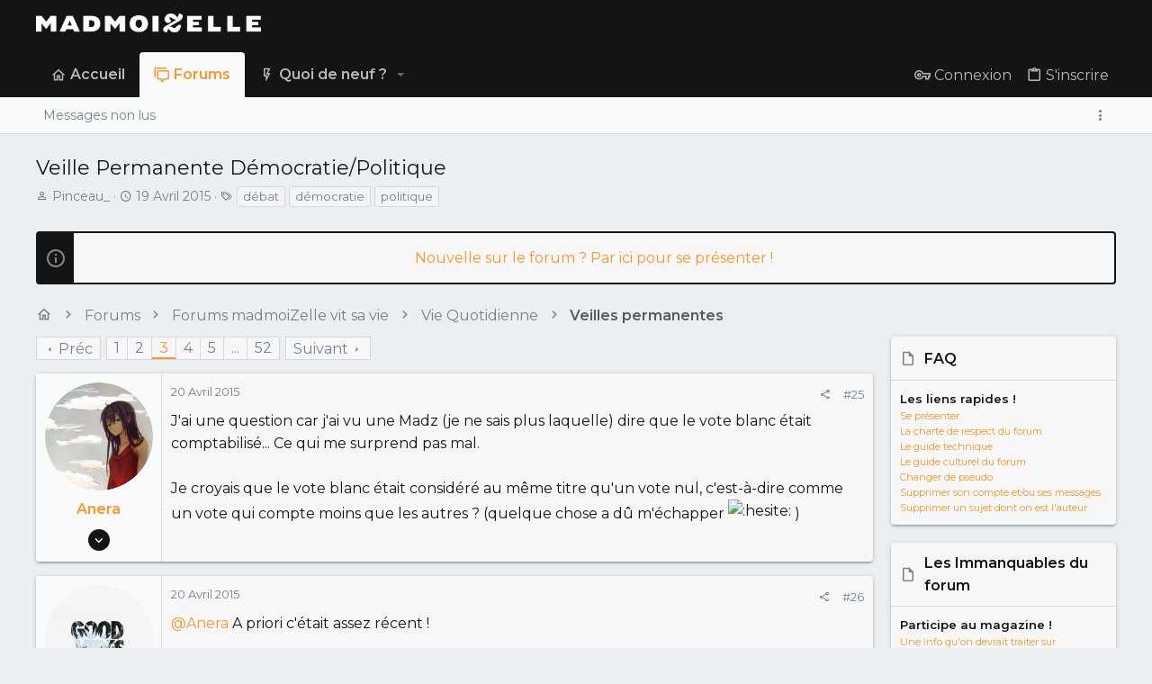

--- FILE ---
content_type: text/html; charset=utf-8
request_url: https://forums.madmoizelle.com/sujets/veille-permanente-democratie-politique.93775/page-3
body_size: 28701
content:
<!DOCTYPE html>











	
	




	<meta name="apple-mobile-web-app-title" content="Forums Madmoizelle">
	


	
	


















	



















	











	

































	



























	






	




































<html id="XF" lang="fr-FR" dir="LTR"
	  style="font-size: 62.5%;"
	  data-app="public"
	  data-template="thread_view"
	  data-container-key="node-12201"
	  data-content-key="thread-93775"
	  data-logged-in="false"
	  data-cookie-prefix="xf_"
	  data-csrf="1769342131,ff2b246e54eec09d5884684dce7f2ee9"
	  class="has-no-js template-thread_view  uix_page--fixed uix_hasSectionLinks  uix_hasCrumbs uix_hasPageAction"
	  >
	<head>
		<meta charset="utf-8" />
		<meta http-equiv="X-UA-Compatible" content="IE=Edge" />
		<meta name="viewport" content="width=device-width, initial-scale=1, viewport-fit=cover">
		
		

		<title>Veille Permanente Démocratie/Politique | Page 3 | Forums Madmoizelle</title>
		<link rel="manifest" href="/webmanifest.php">
		
			<meta name="theme-color" content="#141414" />
			<meta name="msapplication-TileColor" content="#141414">
		
		<meta name="apple-mobile-web-app-title" content="Forums Madmoizelle">
		

		
			
		<meta name="description" content="J&#039;ai une question car j&#039;ai vu une Madz (je ne sais plus laquelle) dire que le vote blanc était comptabilisé... Ce qui me surprend pas mal.

Je croyais que..." />
		<meta property="og:description" content="J&#039;ai une question car j&#039;ai vu une Madz (je ne sais plus laquelle) dire que le vote blanc était comptabilisé... Ce qui me surprend pas mal.

Je croyais que le vote blanc était considéré au même titre qu&#039;un vote nul, c&#039;est-à-dire comme un vote qui compte moins que les autres ? (quelque chose a dû..." />
		<meta property="twitter:description" content="J&#039;ai une question car j&#039;ai vu une Madz (je ne sais plus laquelle) dire que le vote blanc était comptabilisé... Ce qui me surprend pas mal.

Je croyais que le vote blanc était considéré au même..." />
	
		
			<meta property="og:url" content="https://forums.madmoizelle.com/sujets/veille-permanente-democratie-politique.93775/" />
		
			<link rel="canonical" href="https://forums.madmoizelle.com/sujets/veille-permanente-democratie-politique.93775/page-3" />
		
			<link rel="prev" href="/sujets/veille-permanente-democratie-politique.93775/page-2" />
		
			<link rel="next" href="/sujets/veille-permanente-democratie-politique.93775/page-4" />
		

		
			
	
	
	<meta property="og:site_name" content="Forums Madmoizelle" />


		
		
			
	
	
	<meta property="og:type" content="website" />


		
		
			
	
	
	
		<meta property="og:title" content="Veille Permanente Démocratie/Politique" />
		<meta property="twitter:title" content="Veille Permanente Démocratie/Politique" />
	


		
		
		
		

		
	<!-- CMP -->
<script type="text/javascript">window.gdprAppliesGlobally=true;(function(){function a(e){if(!window.frames[e]){if(document.body&&document.body.firstChild){var t=document.body;var n=document.createElement("iframe");n.style.display="none";n.name=e;n.title=e;t.insertBefore(n,t.firstChild)}
else{setTimeout(function(){a(e)},5)}}}function e(n,r,o,c,s){function e(e,t,n,a){if(typeof n!=="function"){return}if(!window[r]){window[r]=[]}var i=false;if(s){i=s(e,t,n)}if(!i){window[r].push({command:e,parameter:t,callback:n,version:a})}}e.stub=true;function t(a){if(!window[n]||window[n].stub!==true){return}if(!a.data){return}
var i=typeof a.data==="string";var e;try{e=i?JSON.parse(a.data):a.data}catch(t){return}if(e[o]){var r=e[o];window[n](r.command,r.parameter,function(e,t){var n={};n[c]={returnValue:e,success:t,callId:r.callId};a.source.postMessage(i?JSON.stringify(n):n,"*")},r.version)}}
if(typeof window[n]!=="function"){window[n]=e;if(window.addEventListener){window.addEventListener("message",t,false)}else{window.attachEvent("onmessage",t)}}}e("__tcfapi","__tcfapiBuffer","__tcfapiCall","__tcfapiReturn");a("__tcfapiLocator");(function(e){
  var t=document.createElement("script");t.id="spcloader";t.type="text/javascript";t.async=true;t.src="https://sdk.privacy-center.org/"+e+"/loader.js?target="+document.location.hostname;t.charset="utf-8";var n=document.getElementsByTagName("script")[0];n.parentNode.insertBefore(t,n)})("a1eae917-f28e-4669-a7e7-8b28857ccf7a")})();</script>
	
	

	

	
		
	

	<link rel="stylesheet" href="/css.php?css=public%3Anormalize.css%2Cpublic%3Afa.css%2Cpublic%3Acore.less%2Cpublic%3Aapp.less&amp;s=25&amp;l=6&amp;d=1750232789&amp;k=4303438c5aefe9123471621e2372693b8c2423b7" />

	
		<link rel="preload" href="/styles/uix/fonts/icons/material-icons/fonts/materialdesignicons-webfont.woff2?v=5.8.55" as="font" type="font/woff2" crossorigin="anonymous" />
		<link rel="stylesheet" href="/styles/uix/fonts/icons/material-icons/css/materialdesignicons.min.css?d=1657103172" />	
	

	
	
	

	<link rel="stylesheet" href="/css.php?css=public%3Amessage.less%2Cpublic%3Anotices.less%2Cpublic%3Ashare_controls.less%2Cpublic%3Astructured_list.less%2Cpublic%3Ath_uix_threadStarterPost.less%2Cpublic%3Auix.less%2Cpublic%3Auix_socialMedia.less%2Cpublic%3Aextra.less&amp;s=25&amp;l=6&amp;d=1750232789&amp;k=1f930ff6ffcda4ab9d7edb9e67bd55b6cd94ac52" />

	
		<link href='//fonts.googleapis.com/css?family=Montserrat:300,400,500,600,700' rel='stylesheet' type='text/css'>
	
	
		<script src="https://forums.madmoizelle.com/js/xf/preamble.min.js?_v=fa9befb1"></script>
	
	
	<meta name="apple-mobile-web-app-capable" content="yes">


		
			<link rel="icon" type="image/png" href="https://forums.madmoizelle.com/data/assets/logo/icon-x32.png" sizes="32x32" />
		
		
		<script>(function(w,d,s,l,i){w[l]=w[l]||[];w[l].push({'gtm.start':
new Date().getTime(),event:'gtm.js'});var f=d.getElementsByTagName(s)[0],
j=d.createElement(s),dl=l!='dataLayer'?'&l='+l:'';j.async=true;j.src=
'https://www.googletagmanager.com/gtm.js?id='+i+dl;f.parentNode.insertBefore(j,f);
})(window,document,'script','dataLayer','GTM-PNZLJMP');</script>
<script defer data-api="https://forums.madmoizelle.com/plsbl/api/event" data-domain="forums.madmoizelle.com" src="https://forums.madmoizelle.com/plsbl/js/plausible.js"></script>

		

		

	</head>

	<body data-template="thread_view">
		
		<noscript>
			<iframe src="https://www.googletagmanager.com/ns.html?id=GTM-PNZLJMP" height="0" width="0" style="display:none;visibility:hidden"></iframe>
		</noscript>
		
		<style>
	.p-pageWrapper .p-navSticky {
		top: 0 !important;
	}

	

	
	

	
	
	
		
			
			
				
			
		
	

	

	

		
		
		.uix_mainTabBar {top: 90px !important;}
		.uix_stickyBodyElement:not(.offCanvasMenu) {
			top: 110px !important;
			min-height: calc(100vh - 110px) !important;
		}
		.uix_sidebarInner .uix_sidebar--scroller {margin-top: 110px;}
		.uix_sidebarInner {margin-top: -110px;}
		.p-body-sideNavInner .uix_sidebar--scroller {margin-top: 110px;}
		.p-body-sideNavInner {margin-top: -110px;}
		.uix_stickyCategoryStrips {top: 110px !important;}
		#XF .u-anchorTarget {
			height: 110px;
			margin-top: -110px;
		}
	
		

		
			@media (max-width: 900px) {
		
				.p-sectionLinks {display: none;}

				

				.uix_mainTabBar {top: 50px !important;}
				.uix_stickyBodyElement:not(.offCanvasMenu) {
					top: 70px !important;
					min-height: calc(100vh - 70px) !important;
				}
				.uix_sidebarInner .uix_sidebar--scroller {margin-top: 70px;}
				.uix_sidebarInner {margin-top: -70px;}
				.p-body-sideNavInner .uix_sidebar--scroller {margin-top: 70px;}
				.p-body-sideNavInner {margin-top: -70px;}
				.uix_stickyCategoryStrips {top: 70px !important;}
				#XF .u-anchorTarget {
					height: 70px;
					margin-top: -70px;
				}

				
		
			}
		
	

	.uix_sidebarNav .uix_sidebar--scroller {max-height: calc(100vh - 70px);}
	
	
</style>


		<div id="jumpToTop"></div>

		

		<div class="uix_pageWrapper--fixed">
			<div class="p-pageWrapper" id="top">

				
					
	
	



					

					

					
						
						
							<header class="p-header" id="header">
								<div class="p-header-inner">
									
						
							<div class="p-header-content">
								
									
										
	
	<div class="p-header-logo p-header-logo--image">
		<a class="uix_logo" href="https://www.madmoizelle.com">
			
				<img src="https://forums.madmoizelle.com/data/assets/logo/logo-madmoizelle-rvb-blanc.png" srcset="https://forums.madmoizelle.com/data/assets/logo/logo-madmoizelle-rvb-blanc.png 2x" alt="Forums Madmoizelle"
					 width="" height="" />
				
		</a>
		
			<a class="uix_logoSmall" href="https://www.madmoizelle.com">
				<img src="/styles/uix/basic/uix_logoSmall.jpg"
					 alt="Forums Madmoizelle"
					 />
			</a>
		
	</div>


									

									
								
							</div>
						
					
								</div>
							</header>
						
					
					

					
					
					

					
						<div class="p-navSticky p-navSticky--all " data-top-offset-breakpoints="
						[
							{
								&quot;breakpoint&quot;: &quot;0&quot;,
								&quot;offset&quot;: &quot;0&quot;
							}
							
							
						]
					" data-xf-init="sticky-header">
							
						<nav class="p-nav">
							<div class="p-nav-inner">
								
									
									
										
										
									<button type="button" class="button--plain p-nav-menuTrigger js-uix_badge--totalUnread badgeContainer button" data-badge="0" data-xf-click="off-canvas" data-menu=".js-headerOffCanvasMenu" role="button" tabindex="0" aria-label="Menu"><span class="button-text">
										<i aria-hidden="true"></i>
									</span></button>
									
								

								
	
	<div class="p-header-logo p-header-logo--image">
		<a class="uix_logo" href="https://www.madmoizelle.com">
			
				<img src="https://forums.madmoizelle.com/data/assets/logo/logo-madmoizelle-rvb-blanc.png" srcset="https://forums.madmoizelle.com/data/assets/logo/logo-madmoizelle-rvb-blanc.png 2x" alt="Forums Madmoizelle"
					 width="" height="" />
				
		</a>
		
			<a class="uix_logoSmall" href="https://www.madmoizelle.com">
				<img src="/styles/uix/basic/uix_logoSmall.jpg"
					 alt="Forums Madmoizelle"
					 />
			</a>
		
	</div>



								
									
										<div class="p-nav-scroller hScroller" data-xf-init="h-scroller" data-auto-scroll=".p-navEl.is-selected">
											<div class="hScroller-scroll">
												<ul class="p-nav-list js-offCanvasNavSource">
													
														<li>
															
	<div class="p-navEl u-ripple " >
		
			
				
	
	<a href="https://www.madmoizelle.com"
			class="p-navEl-link  "
			
			data-xf-key="1"
			data-nav-id="home"><span>Accueil</span></a>

				
				
			
			
			
		
			
	
</div>

														</li>
													
														<li>
															
	<div class="p-navEl u-ripple is-selected" data-has-children="true">
		
			
				
	
	<a href="/"
			class="p-navEl-link p-navEl-link--splitMenu "
			
			
			data-nav-id="forums"><span>Forums</span></a>

				
					<a data-xf-key="2"
					   data-xf-click="menu"
					   data-menu-pos-ref="< .p-navEl"
					   class="p-navEl-splitTrigger"
					   role="button"
					   tabindex="0"
					   aria-label="Bascule étendue"
					   aria-expanded="false"
					   aria-haspopup="true">
					</a>
				
				
			
				
					<div class="menu menu--structural" data-menu="menu" aria-hidden="true">
						<div class="menu-content">
							
								
	
	
	<a href="/whats-new/posts/"
			class="menu-linkRow u-ripple u-indentDepth0 js-offCanvasCopy "
			
			
			data-nav-id="newPosts"><span>Messages non lus</span></a>

	

							
						</div>
					</div>
				
			
			
			
		
			
	
</div>

														</li>
													
														<li>
															
	<div class="p-navEl u-ripple " data-has-children="true">
		
			
				
	
	<a href="/whats-new/"
			class="p-navEl-link p-navEl-link--splitMenu "
			
			
			data-nav-id="whatsNew"><span>Quoi de neuf ?</span></a>

				
					<a data-xf-key="3"
					   data-xf-click="menu"
					   data-menu-pos-ref="< .p-navEl"
					   class="p-navEl-splitTrigger"
					   role="button"
					   tabindex="0"
					   aria-label="Bascule étendue"
					   aria-expanded="false"
					   aria-haspopup="true">
					</a>
				
				
			
				
					<div class="menu menu--structural" data-menu="menu" aria-hidden="true">
						<div class="menu-content">
							
								
	
	
	<a href="/whats-new/posts/"
			class="menu-linkRow u-ripple u-indentDepth0 js-offCanvasCopy "
			 rel="nofollow"
			
			data-nav-id="whatsNewPosts"><span>Messages</span></a>

	

							
								
	
	
	<a href="/whats-new/latest-activity"
			class="menu-linkRow u-ripple u-indentDepth0 js-offCanvasCopy "
			 rel="nofollow"
			
			data-nav-id="latestActivity"><span>Activités récentes</span></a>

	

							
						</div>
					</div>
				
			
			
			
		
			
	
</div>

														</li>
													
												</ul>
											</div>
										</div>
									

									
								

								
	


								
									<div class="p-nav-opposite">
										
											
		
			
				
					<div class="p-navgroup p-account p-navgroup--guest">
						
							
								
	
		
		
	
		
			<a href="/connexion/" class="p-navgroup-link p-navgroup-link--textual p-navgroup-link--logIn" data-xf-click="menu">
				<i></i>
				<span class="p-navgroup-linkText">Connexion</span>
			</a>
			<div class="menu menu--structural menu--medium" data-menu="menu" aria-hidden="true" data-href="/connexion/"></div>
		
	
	
		
			<a href="/inscription/" class="p-navgroup-link u-ripple p-navgroup-link--textual p-navgroup-link--register" data-xf-click="overlay" data-follow-redirects="on">
				<i></i>
				<span class="p-navgroup-linkText">S'inscrire</span>
			</a>
		
	

	

							
						
					</div>
				
				
				
	

			
		
	
											
	
		
	
		
			<a aria-label="Toggle sidebar" href="javascript:;" class="uix_sidebarTrigger__component uix_sidebarTrigger p-navgroup-link" data-xf-init="tooltip" title="Sidebar" rel="nofollow">
				<i class="fa--xf far fa-ellipsis-v mdi mdi-dots-vertical" aria-hidden="true"></i>
				<span class="uix_sidebarTrigger--phrase">Toggle sidebar</span>
			</a>
		
		
			<a aria-label="Toggle sidebar" href="javascript:;" class="uix_sidebarCanvasTrigger uix_sidebarTrigger__component p-navgroup-link" data-xf-init="tooltip" title="Sidebar">
				<i class="fa--xf far fa-ellipsis-v mdi mdi-dots-vertical" aria-hidden="true"></i>
				<span class="uix_sidebarTrigger--phrase">Toggle sidebar</span>
			</a>
		
	

	

										
									</div>
								
							</div>
							
						</nav>
					
							
		
			<div class="p-sectionLinks">
				<div class="pageContent">
					
						
							
								
								
								<div class="p-sectionLinks-inner hScroller" data-xf-init="h-scroller">
									<div class="hScroller-scroll">
										<ul class="p-sectionLinks-list">
											
												<li>
													
	<div class="p-navEl u-ripple " >
		
			
				
	
	<a href="/whats-new/posts/"
			class="p-navEl-link  "
			
			data-xf-key="alt+1"
			data-nav-id="newPosts"><span>Messages non lus</span></a>

				
				
			
			
			
		
			
	
</div>

												</li>
											
										</ul>
									</div>
								</div>
							
							
								<div class="p-nav-opposite">
									
										
										
	
		
	
		
			<a aria-label="Toggle sidebar" href="javascript:;" class="uix_sidebarTrigger__component uix_sidebarTrigger p-navgroup-link" data-xf-init="tooltip" title="Sidebar" rel="nofollow">
				<i class="fa--xf far fa-ellipsis-v mdi mdi-dots-vertical" aria-hidden="true"></i>
				<span class="uix_sidebarTrigger--phrase">Toggle sidebar</span>
			</a>
		
		
			<a aria-label="Toggle sidebar" href="javascript:;" class="uix_sidebarCanvasTrigger uix_sidebarTrigger__component p-navgroup-link" data-xf-init="tooltip" title="Sidebar">
				<i class="fa--xf far fa-ellipsis-v mdi mdi-dots-vertical" aria-hidden="true"></i>
				<span class="uix_sidebarTrigger--phrase">Toggle sidebar</span>
			</a>
		
	

	

									
								</div>
							
						
					
				</div>
			</div>
			
	
						</div>
						

					

					
	

					
	

					
	

					
	

					
				

				
				<div class="offCanvasMenu offCanvasMenu--nav js-headerOffCanvasMenu" data-menu="menu" aria-hidden="true" data-ocm-builder="navigation">
					<div class="offCanvasMenu-backdrop" data-menu-close="true"></div>
					<div class="offCanvasMenu-content">
						
						<div class="sidePanel sidePanel--nav sidePanel--visitor">
	<div class="sidePanel__tabPanels">
		
		<div data-content="navigation" class="is-active sidePanel__tabPanel js-navigationTabPanel">
			
							<div class="offCanvasMenu-header">
								Menu
								<a class="offCanvasMenu-closer" data-menu-close="true" role="button" tabindex="0" aria-label="Fermer"></a>
							</div>
							
							<div class="js-offCanvasNavTarget"></div>
							
							
						
		</div>
		
		
		
	</div>
</div>

						
						<div class="offCanvasMenu-installBanner js-installPromptContainer" style="display: none;" data-xf-init="install-prompt">
							<div class="offCanvasMenu-installBanner-header">Installer l'application</div>
							<button type="button" class="js-installPromptButton button"><span class="button-text">Installer</span></button>
						</div>
					</div>
				</div>

				
	
		
	
		
			<div class="p-body-header">
				<div class="pageContent">
					
						
							<div class="uix_headerInner">
								
									
										<div class="p-title ">
											
												
													<h1 class="p-title-value">Veille Permanente Démocratie/Politique</h1>
												
											
										</div>
									

									
										<div class="p-description">
	<ul class="listInline listInline--bullet">
		<li>
			<i class="fa--xf far fa-user" aria-hidden="true" title="Initiateur de la discussion"></i>
			<span class="u-srOnly">Initiateur de la discussion</span>

			<a href="/membres/pinceau_.133578/" class="username  u-concealed" dir="auto" data-user-id="133578" data-xf-init="member-tooltip">Pinceau_</a>
		</li>
		<li>
			<i class="fa--xf far fa-clock" aria-hidden="true" title="Date de début"></i>
			<span class="u-srOnly">Date de début</span>

			<a href="/sujets/veille-permanente-democratie-politique.93775/" class="u-concealed"><time  class="u-dt" dir="auto" datetime="2015-04-19T09:25:19+0200" data-time="1429428319" data-date-string="19 Avril 2015" data-time-string="09:25" title="le 19 Avril 2015 à 09:25">19 Avril 2015</time></a>
		</li>
		
			<li>
				

	

	<dl class="tagList tagList--thread-93775 ">
		<dt>
			
				
		<i class="fa--xf far fa-tags" aria-hidden="true" title="Mots-clés"></i>
		<span class="u-srOnly">Mots-clés</span>
	
			
		</dt>
		<dd>
			<span class="js-tagList">
				
					
						<a href="/tags/debat/" class="tagItem tagItem--tag_debat" dir="auto">
							débat
						</a>
					
						<a href="/tags/democratie/" class="tagItem tagItem--tag_democratie" dir="auto">
							démocratie
						</a>
					
						<a href="/tags/politique/" class="tagItem tagItem--tag_politique" dir="auto">
							politique
						</a>
					
				
			</span>
		</dd>
	</dl>


			</li>
		
	</ul>
</div>
									
								
							</div>
						
						
					
				</div>
			</div>
		
	

	


				<div class="p-body">

					

					<div class="p-body-inner ">
						
						<!--XF:EXTRA_OUTPUT-->

						
	
		
	
		
			
	
		
		
		

		<ul class="notices notices--block  js-notices"
			data-xf-init="notices"
			data-type="block"
			data-scroll-interval="6">

			
				
	<li class="notice js-notice notice--primary"
		data-notice-id="10"
		data-delay-duration="0"
		data-display-duration="0"
		data-auto-dismiss=""
		data-visibility="">
		
		<div class="uix_noticeInner">
			
			<div class="uix_noticeIcon">
				
					<i class="fa--xf far fa-info-circle" aria-hidden="true"></i>
				
			</div>

			
			<div class="notice-content">
				
				<div id="alj-forum-autopromo" style="text-align: center; font-weight: 400;"></div>
<script>
	(function () {
		var alj_autopromo = [
			{
				texte: "Venez rejoindre le Book Club du forum",
				lien: "https://forums.madmoizelle.com/sujets/juin-2020.154124/"
			},
			{
				texte: "Nouvelle sur le forum ? Par ici pour se présenter !",
				lien: "http://forums.madmoizelle.com/sujets/la-presentation-des-nouvelles.72042/"
			},
		];
		var item = alj_autopromo[Math.floor(Math.random() * alj_autopromo.length)];
		var a = document.createElement('a');
		a.href = item.lien;
		a.innerHTML = item.texte;
		document.getElementById('alj-forum-autopromo').appendChild(a);
	})();
</script>
			</div>
		</div>
	</li>

			
		</ul>
	

		

		
	

	


						
	


						
	


						
	
		
	

	
	<!-- Billboard_1 -->
	<div id='optidigital-adslot-Billboard_1' style='display:none;' class="Billboard_1"></div>


	
	
		<div class="breadcrumb ">
			<div class="pageContent">
				
					
						
							<ul class="p-breadcrumbs "
								itemscope itemtype="https://schema.org/BreadcrumbList">
								
									
		

		
		
			
			
	<li itemprop="itemListElement" itemscope itemtype="https://schema.org/ListItem">
		<a href="https://www.madmoizelle.com" itemprop="item">
			
				<i class="fa--xf far fa-home" aria-hidden="true"></i>
				<span style="display: none;" itemprop="name">Accueil</span>
				
		</a>
		<meta itemprop="position" content="1" />
	</li>

		

		
			
			
	<li itemprop="itemListElement" itemscope itemtype="https://schema.org/ListItem">
		<a href="/" itemprop="item">
			
				<span itemprop="name">Forums</span>
			
		</a>
		<meta itemprop="position" content="2" />
	</li>

		
		
			
			
	<li itemprop="itemListElement" itemscope itemtype="https://schema.org/ListItem">
		<a href="/categories/forums-madmoizelle-vit-sa-vie.24/" itemprop="item">
			
				<span itemprop="name">Forums madmoiZelle vit sa vie</span>
			
		</a>
		<meta itemprop="position" content="3" />
	</li>

		
			
			
	<li itemprop="itemListElement" itemscope itemtype="https://schema.org/ListItem">
		<a href="/forums/vie-quotidienne/" itemprop="item">
			
				<span itemprop="name">Vie Quotidienne</span>
			
		</a>
		<meta itemprop="position" content="4" />
	</li>

		
			
			
	<li itemprop="itemListElement" itemscope itemtype="https://schema.org/ListItem">
		<a href="/forums/veilles-permanentes.12201/" itemprop="item">
			
				<span itemprop="name">Veilles permanentes</span>
			
		</a>
		<meta itemprop="position" content="5" />
	</li>

		
	
								
							</ul>
						
					
				
			</div>
		</div>
	

	

	


						
	


						
	<noscript class="js-jsWarning"><div class="blockMessage blockMessage--important blockMessage--iconic u-noJsOnly">JavaScript est désactivé. Pour une meilleure expérience, veuillez activer JavaScript dans votre navigateur avant de continuer.</div></noscript>

						
	<div class="blockMessage blockMessage--important blockMessage--iconic js-browserWarning" style="display: none">Vous utilisez un navigateur obsolète. Il se peut que ce site ou d'autres sites Web ne s'affichent pas correctement.<br /> Vous devriez le mettre à jour ou utiliser un <a href="https://www.mozilla.org/fr/firefox/" target="_blank">navigateur alternatif</a>.</div>



						<div uix_component="MainContainer" class="uix_contentWrapper">

							
	


							
							
	

							
	

							
	

							
	


							<div class="p-body-main p-body-main--withSidebar ">
								
								

								
	

								<div uix_component="MainContent" class="p-body-content">
									<!-- ABOVE MAIN CONTENT -->
									
	

									
	

									
	

									
	

									
	

									<div class="p-body-pageContent">
										
	

										
	

										
	

										
	

										
	

										

















	
	
	
		
	
	
	


	
	
	
		
	
	
	


	
	
		
	
	
	


	
	












	

	
		
	



















<div class="block block--messages" data-xf-init="" data-type="post" data-href="/inline-mod/" data-search-target="*">

	<span class="u-anchorTarget" id="posts"></span>

	
		
	

	

	<div class="block-outer"><div class="block-outer-main"><nav class="pageNavWrapper pageNavWrapper--mixed ">



<div class="pageNav  pageNav--skipEnd">
	
		<a href="/sujets/veille-permanente-democratie-politique.93775/page-2" class="pageNav-jump pageNav-jump--prev">Préc</a>
	

	<ul class="pageNav-main">
		

	
		<li class="pageNav-page "><a href="/sujets/veille-permanente-democratie-politique.93775/">1</a></li>
	


		

		
			

	
		<li class="pageNav-page pageNav-page--earlier"><a href="/sujets/veille-permanente-democratie-politique.93775/page-2">2</a></li>
	

		
			

	
		<li class="pageNav-page pageNav-page--current "><a href="/sujets/veille-permanente-democratie-politique.93775/page-3">3</a></li>
	

		
			

	
		<li class="pageNav-page pageNav-page--later"><a href="/sujets/veille-permanente-democratie-politique.93775/page-4">4</a></li>
	

		
			

	
		<li class="pageNav-page pageNav-page--later"><a href="/sujets/veille-permanente-democratie-politique.93775/page-5">5</a></li>
	

		

		
			
				<li class="pageNav-page pageNav-page--skip pageNav-page--skipEnd">
					<a data-xf-init="tooltip" title="Aller à la page"
						data-xf-click="menu"
						role="button" tabindex="0" aria-expanded="false" aria-haspopup="true">...</a>
					

	<div class="menu menu--pageJump" data-menu="menu" aria-hidden="true">
		<div class="menu-content">
			<h4 class="menu-header">Aller à la page</h4>
			<div class="menu-row" data-xf-init="page-jump" data-page-url="/sujets/veille-permanente-democratie-politique.93775/page-%page%">
				<div class="inputGroup inputGroup--numbers">
					<div class="inputGroup inputGroup--numbers inputNumber" data-xf-init="number-box"><input type="number" pattern="\d*" class="input input--number js-numberBoxTextInput input input--numberNarrow js-pageJumpPage" value="6"  min="1" max="52" step="1" required="required" data-menu-autofocus="true" /></div>
					<span class="inputGroup-text"><button type="button" class="js-pageJumpGo button"><span class="button-text">Aller</span></button></span>
				</div>
			</div>
		</div>
	</div>

				</li>
			
		

		

	
		<li class="pageNav-page "><a href="/sujets/veille-permanente-democratie-politique.93775/page-52">52</a></li>
	

	</ul>

	
		<a href="/sujets/veille-permanente-democratie-politique.93775/page-4" class="pageNav-jump pageNav-jump--next">Suivant</a>
	
</div>

<div class="pageNavSimple">
	
		<a href="/sujets/veille-permanente-democratie-politique.93775/"
			class="pageNavSimple-el pageNavSimple-el--first"
			data-xf-init="tooltip" title="Premier">
			<i aria-hidden="true"></i> <span class="u-srOnly">Premier</span>
		</a>
		<a href="/sujets/veille-permanente-democratie-politique.93775/page-2" class="pageNavSimple-el pageNavSimple-el--prev">
			<i aria-hidden="true"></i> Préc
		</a>
	

	<a class="pageNavSimple-el pageNavSimple-el--current"
		data-xf-init="tooltip" title="Aller à la page"
		data-xf-click="menu" role="button" tabindex="0" aria-expanded="false" aria-haspopup="true">
		3 de 52
	</a>
	

	<div class="menu menu--pageJump" data-menu="menu" aria-hidden="true">
		<div class="menu-content">
			<h4 class="menu-header">Aller à la page</h4>
			<div class="menu-row" data-xf-init="page-jump" data-page-url="/sujets/veille-permanente-democratie-politique.93775/page-%page%">
				<div class="inputGroup inputGroup--numbers">
					<div class="inputGroup inputGroup--numbers inputNumber" data-xf-init="number-box"><input type="number" pattern="\d*" class="input input--number js-numberBoxTextInput input input--numberNarrow js-pageJumpPage" value="3"  min="1" max="52" step="1" required="required" data-menu-autofocus="true" /></div>
					<span class="inputGroup-text"><button type="button" class="js-pageJumpGo button"><span class="button-text">Aller</span></button></span>
				</div>
			</div>
		</div>
	</div>


	
		<a href="/sujets/veille-permanente-democratie-politique.93775/page-4" class="pageNavSimple-el pageNavSimple-el--next">
			Suivant <i aria-hidden="true"></i>
		</a>
		<a href="/sujets/veille-permanente-democratie-politique.93775/page-52"
			class="pageNavSimple-el pageNavSimple-el--last"
			data-xf-init="tooltip" title="Dernier">
			<i aria-hidden="true"></i> <span class="u-srOnly">Dernier</span>
		</a>
	
</div>

</nav>



</div></div>

	

	
		
	<div class="block-outer js-threadStatusField"></div>

	

	<div class="block-container lbContainer"
		data-xf-init="lightbox select-to-quote"
		data-message-selector=".js-post"
		data-lb-id="thread-93775"
		data-lb-universal="0">

		<div class="block-body js-replyNewMessageContainer">
			
				

					

					
						

	


	

	

	
	<article class="message   message--post  js-post js-inlineModContainer  "
			 data-author="Anera"
			 data-content="post-5592061"
			 id="js-post-5592061">

		<span class="u-anchorTarget" id="post-5592061"></span>

		
			<div class="message-inner">
				
					<div class="message-cell message-cell--user">
						

	<section itemscope itemtype="https://schema.org/Person" class="message-user ">
		<div class="message-avatar ">
			<div class="message-avatar-wrapper">
				
					<a href="/membres/anera.145627/" class="avatar avatar--l" data-user-id="145627" data-xf-init="member-tooltip">
			<img src="https://forums.madmoizelle.com/data/avatars/l/145/145627.jpg?1431366897"  alt="Anera" class="avatar-u145627-l" width="192" height="192" loading="lazy" itemprop="image" /> 
		</a>
				
				
			</div>
		</div>
		<div class="uix_messagePostBitWrapper">
			<div class="message-userDetails">
				<h4 class="message-name"><a href="/membres/anera.145627/" class="username " dir="auto" data-user-id="145627" data-xf-init="member-tooltip" itemprop="name">Anera</a></h4>
				
				
				
				
				
			</div>
			
			
				
				
					
						<div class="thThreads__message-userExtras">
					
							<div class="message-userExtras">
								
									
										<dl class="pairs pairs--justified">
											
												<dt>
													<span data-xf-init="tooltip" title="Inscrit">
														<i class="fa--xf far fa-user" aria-hidden="true"></i>
													</span>
												</dt>
											
											<dd>2 Juin 2013</dd>
										</dl>
									
									
										<dl class="pairs pairs--justified">
											
												<dt>
													<span data-xf-init="tooltip" title="Messages">
														<i class="fa--xf far fa-comments" aria-hidden="true"></i>
													</span>
												</dt>
												
											<dd>2 435</dd>
										</dl>
									
									
									
										<dl class="pairs pairs--justified">
											
												<dt>
													<span data-xf-init="tooltip" title="Réputation">
														<i class="fa--xf far fa-thumbs-up" aria-hidden="true"></i>
													</span>
												</dt>
												
											<dd>11 871</dd>
										</dl>
									
									
										<dl class="pairs pairs--justified">
											
												<dt>
													<span data-xf-init="tooltip" title="Points">
														<i class="fa--xf far fa-trophy" aria-hidden="true"></i>
													</span>
												</dt>
											
											<dd>2 084</dd>
										</dl>
									
									
									
									
									
										

	

										
									
								
							</div>
						
							</div>
							<div class="thThreads__userExtra--toggle">
								<a href="javascript:;" class="thThreads__userExtra--trigger" data-xf-click="ththreads-userextra-trigger"></a>
							</div>
						
				
			
		</div>
		<span class="message-userArrow"></span>
	</section>

					</div>
				

				
					<div class="message-cell message-cell--main">
						
							<div class="message-main uix_messageContent js-quickEditTarget">

								
									

	<header class="message-attribution message-attribution--split">
		<ul class="message-attribution-main listInline ">
			
			<li class="u-concealed">
				<a href="/sujets/veille-permanente-democratie-politique.93775/post-5592061" rel="nofollow">
					<time  class="u-dt" dir="auto" datetime="2015-04-20T21:52:17+0200" data-time="1429559537" data-date-string="20 Avril 2015" data-time-string="21:52" title="le 20 Avril 2015 à 21:52" itemprop="datePublished">20 Avril 2015</time>
				</a>
			</li>
			
			
		</ul>

		<ul class="message-attribution-opposite message-attribution-opposite--list ">
			
			<li>
				<a href="/sujets/veille-permanente-democratie-politique.93775/post-5592061"
					class="message-attribution-gadget"
					data-xf-init="share-tooltip"
					data-href="/posts/5592061/share"
					aria-label="Partager"
					rel="nofollow">
					<i class="fa--xf far fa-share-alt" aria-hidden="true"></i>
				</a>
			</li>
			
			
				<li>
					<a href="/sujets/veille-permanente-democratie-politique.93775/post-5592061" rel="nofollow">
						#25
					</a>
				</li>
			
		</ul>
	</header>

								

								<div class="message-content js-messageContent">
									

										
											
	
	
	

										

										
											

	<div class="message-userContent lbContainer js-lbContainer "
		 data-lb-id="post-5592061"
		 data-lb-caption-desc="Anera &middot; le 20 Avril 2015 à 21:52">

		

		<article class="message-body js-selectToQuote">
			
				
			
			
				<div class="bbWrapper">J&#039;ai une question car j&#039;ai vu une Madz (je ne sais plus laquelle) dire que le vote blanc était comptabilisé... Ce qui me surprend pas mal.<br />
<br />
Je croyais que le vote blanc était considéré au même titre qu&#039;un vote nul, c&#039;est-à-dire comme un vote qui compte moins que les autres ? (quelque chose a dû m&#039;échapper <img src="https://forum.mmzstatic.com/smilies/hesite.gif"  class="smilie" loading="lazy" alt=":hesite:" title="hesite    :hesite:" data-shortname=":hesite:" /> )</div>
			
			<div class="js-selectToQuoteEnd">&nbsp;</div>
			
				
			
		</article>

		

		
	</div>

										

										
											
	

										

										
											
	

										

									
								</div>

								<div class="reactionsBar js-reactionsList ">
									
								</div>

								
									
	<footer class="message-footer">
		

		

		<div class="js-historyTarget message-historyTarget toggleTarget" data-href="trigger-href"></div>
	</footer>

								
							</div>

						
					</div>
				
			</div>
		
	</article>

	
	

	
	
		<!-- Mobile_Pos1 -->
		<div id='optidigital-adslot-Mobile_Pos1' style='display:none;' class="Mobile_Pos1"></div>
	

	
	

	
	

	
	



					

					

				

					

					
						

	


	

	

	
	<article class="message   message--post  js-post js-inlineModContainer  "
			 data-author="Philippine-"
			 data-content="post-5592269"
			 id="js-post-5592269">

		<span class="u-anchorTarget" id="post-5592269"></span>

		
			<div class="message-inner">
				
					<div class="message-cell message-cell--user">
						

	<section itemscope itemtype="https://schema.org/Person" class="message-user ">
		<div class="message-avatar ">
			<div class="message-avatar-wrapper">
				
					<a href="/membres/philippine.193064/" class="avatar avatar--l" data-user-id="193064" data-xf-init="member-tooltip">
			<img src="https://forums.madmoizelle.com/data/avatars/l/193/193064.jpg?1422372618"  alt="Philippine-" class="avatar-u193064-l" width="192" height="192" loading="lazy" itemprop="image" /> 
		</a>
				
				
			</div>
		</div>
		<div class="uix_messagePostBitWrapper">
			<div class="message-userDetails">
				<h4 class="message-name"><a href="/membres/philippine.193064/" class="username " dir="auto" data-user-id="193064" data-xf-init="member-tooltip" itemprop="name">Philippine-</a></h4>
				
				
				
				
				
			</div>
			
			
				
				
					
						<div class="thThreads__message-userExtras">
					
							<div class="message-userExtras">
								
									
										<dl class="pairs pairs--justified">
											
												<dt>
													<span data-xf-init="tooltip" title="Inscrit">
														<i class="fa--xf far fa-user" aria-hidden="true"></i>
													</span>
												</dt>
											
											<dd>19 Juin 2014</dd>
										</dl>
									
									
										<dl class="pairs pairs--justified">
											
												<dt>
													<span data-xf-init="tooltip" title="Messages">
														<i class="fa--xf far fa-comments" aria-hidden="true"></i>
													</span>
												</dt>
												
											<dd>95</dd>
										</dl>
									
									
									
										<dl class="pairs pairs--justified">
											
												<dt>
													<span data-xf-init="tooltip" title="Réputation">
														<i class="fa--xf far fa-thumbs-up" aria-hidden="true"></i>
													</span>
												</dt>
												
											<dd>345</dd>
										</dl>
									
									
										<dl class="pairs pairs--justified">
											
												<dt>
													<span data-xf-init="tooltip" title="Points">
														<i class="fa--xf far fa-trophy" aria-hidden="true"></i>
													</span>
												</dt>
											
											<dd>204</dd>
										</dl>
									
									
									
									
									
										

	

										
									
								
							</div>
						
							</div>
							<div class="thThreads__userExtra--toggle">
								<a href="javascript:;" class="thThreads__userExtra--trigger" data-xf-click="ththreads-userextra-trigger"></a>
							</div>
						
				
			
		</div>
		<span class="message-userArrow"></span>
	</section>

					</div>
				

				
					<div class="message-cell message-cell--main">
						
							<div class="message-main uix_messageContent js-quickEditTarget">

								
									

	<header class="message-attribution message-attribution--split">
		<ul class="message-attribution-main listInline ">
			
			<li class="u-concealed">
				<a href="/sujets/veille-permanente-democratie-politique.93775/post-5592269" rel="nofollow">
					<time  class="u-dt" dir="auto" datetime="2015-04-20T22:11:41+0200" data-time="1429560701" data-date-string="20 Avril 2015" data-time-string="22:11" title="le 20 Avril 2015 à 22:11" itemprop="datePublished">20 Avril 2015</time>
				</a>
			</li>
			
			
		</ul>

		<ul class="message-attribution-opposite message-attribution-opposite--list ">
			
			<li>
				<a href="/sujets/veille-permanente-democratie-politique.93775/post-5592269"
					class="message-attribution-gadget"
					data-xf-init="share-tooltip"
					data-href="/posts/5592269/share"
					aria-label="Partager"
					rel="nofollow">
					<i class="fa--xf far fa-share-alt" aria-hidden="true"></i>
				</a>
			</li>
			
			
				<li>
					<a href="/sujets/veille-permanente-democratie-politique.93775/post-5592269" rel="nofollow">
						#26
					</a>
				</li>
			
		</ul>
	</header>

								

								<div class="message-content js-messageContent">
									

										
											
	
	
	

										

										
											

	<div class="message-userContent lbContainer js-lbContainer "
		 data-lb-id="post-5592269"
		 data-lb-caption-desc="Philippine- &middot; le 20 Avril 2015 à 22:11">

		

		<article class="message-body js-selectToQuote">
			
				
			
			
				<div class="bbWrapper"><a href="https://forums.madmoizelle.com/membres/145627/" class="username" data-xf-init="member-tooltip" data-user-id="145627" data-username="@Anera">@Anera</a> A priori c&#039;était assez récent !<br />
<br />
Edit: <a href="http://www.huffingtonpost.fr/2014/05/26/europeennes-vote-blanc-comptabilise-premiere-fois_n_5390601.html" target="_blank" class="link link--external" rel="nofollow ugc noopener">http://www.huffingtonpost.fr/2014/0...anc-comptabilise-premiere-fois_n_5390601.html</a> Depuis les européennes de 2014 en fait <img src="https://forum.mmzstatic.com/smilies/sourire.gif"  class="smilie" loading="lazy" alt=":)" title=":)    :)" data-shortname=":)" /></div>
			
			<div class="js-selectToQuoteEnd">&nbsp;</div>
			
				
			
		</article>

		

		
	</div>

										

										
											
	

										

										
											
	

										

									
								</div>

								<div class="reactionsBar js-reactionsList is-active">
									
	
	
		<ul class="reactionSummary">
		
			<li><span class="reaction reaction--small reaction--1" data-reaction-id="1"><i aria-hidden="true"></i><img src="[data-uri]" class="reaction-sprite js-reaction" alt="Big up !" title="Big up !" /></span></li>
		
		</ul>
	


<span class="u-srOnly">Réactions :</span>
<a class="reactionsBar-link" href="/posts/5592269/reactions" data-xf-click="overlay" data-cache="false" rel="nofollow"><bdi>Membre supprimé 182910</bdi> et <bdi>Anera</bdi></a>
								</div>

								
									
	<footer class="message-footer">
		

		

		<div class="js-historyTarget message-historyTarget toggleTarget" data-href="trigger-href"></div>
	</footer>

								
							</div>

						
					</div>
				
			</div>
		
	</article>

	
	

	
	

	
	

	
	

	
	



					

					

				

					

					
						

	


	

	

	
	<article class="message   message--post  js-post js-inlineModContainer  "
			 data-author="Anera"
			 data-content="post-5592367"
			 id="js-post-5592367">

		<span class="u-anchorTarget" id="post-5592367"></span>

		
			<div class="message-inner">
				
					<div class="message-cell message-cell--user">
						

	<section itemscope itemtype="https://schema.org/Person" class="message-user ">
		<div class="message-avatar ">
			<div class="message-avatar-wrapper">
				
					<a href="/membres/anera.145627/" class="avatar avatar--l" data-user-id="145627" data-xf-init="member-tooltip">
			<img src="https://forums.madmoizelle.com/data/avatars/l/145/145627.jpg?1431366897"  alt="Anera" class="avatar-u145627-l" width="192" height="192" loading="lazy" itemprop="image" /> 
		</a>
				
				
			</div>
		</div>
		<div class="uix_messagePostBitWrapper">
			<div class="message-userDetails">
				<h4 class="message-name"><a href="/membres/anera.145627/" class="username " dir="auto" data-user-id="145627" data-xf-init="member-tooltip" itemprop="name">Anera</a></h4>
				
				
				
				
				
			</div>
			
			
				
				
					
						<div class="thThreads__message-userExtras">
					
							<div class="message-userExtras">
								
									
										<dl class="pairs pairs--justified">
											
												<dt>
													<span data-xf-init="tooltip" title="Inscrit">
														<i class="fa--xf far fa-user" aria-hidden="true"></i>
													</span>
												</dt>
											
											<dd>2 Juin 2013</dd>
										</dl>
									
									
										<dl class="pairs pairs--justified">
											
												<dt>
													<span data-xf-init="tooltip" title="Messages">
														<i class="fa--xf far fa-comments" aria-hidden="true"></i>
													</span>
												</dt>
												
											<dd>2 435</dd>
										</dl>
									
									
									
										<dl class="pairs pairs--justified">
											
												<dt>
													<span data-xf-init="tooltip" title="Réputation">
														<i class="fa--xf far fa-thumbs-up" aria-hidden="true"></i>
													</span>
												</dt>
												
											<dd>11 871</dd>
										</dl>
									
									
										<dl class="pairs pairs--justified">
											
												<dt>
													<span data-xf-init="tooltip" title="Points">
														<i class="fa--xf far fa-trophy" aria-hidden="true"></i>
													</span>
												</dt>
											
											<dd>2 084</dd>
										</dl>
									
									
									
									
									
										

	

										
									
								
							</div>
						
							</div>
							<div class="thThreads__userExtra--toggle">
								<a href="javascript:;" class="thThreads__userExtra--trigger" data-xf-click="ththreads-userextra-trigger"></a>
							</div>
						
				
			
		</div>
		<span class="message-userArrow"></span>
	</section>

					</div>
				

				
					<div class="message-cell message-cell--main">
						
							<div class="message-main uix_messageContent js-quickEditTarget">

								
									

	<header class="message-attribution message-attribution--split">
		<ul class="message-attribution-main listInline ">
			
			<li class="u-concealed">
				<a href="/sujets/veille-permanente-democratie-politique.93775/post-5592367" rel="nofollow">
					<time  class="u-dt" dir="auto" datetime="2015-04-20T22:22:12+0200" data-time="1429561332" data-date-string="20 Avril 2015" data-time-string="22:22" title="le 20 Avril 2015 à 22:22" itemprop="datePublished">20 Avril 2015</time>
				</a>
			</li>
			
			
		</ul>

		<ul class="message-attribution-opposite message-attribution-opposite--list ">
			
			<li>
				<a href="/sujets/veille-permanente-democratie-politique.93775/post-5592367"
					class="message-attribution-gadget"
					data-xf-init="share-tooltip"
					data-href="/posts/5592367/share"
					aria-label="Partager"
					rel="nofollow">
					<i class="fa--xf far fa-share-alt" aria-hidden="true"></i>
				</a>
			</li>
			
			
				<li>
					<a href="/sujets/veille-permanente-democratie-politique.93775/post-5592367" rel="nofollow">
						#27
					</a>
				</li>
			
		</ul>
	</header>

								

								<div class="message-content js-messageContent">
									

										
											
	
	
	

										

										
											

	<div class="message-userContent lbContainer js-lbContainer "
		 data-lb-id="post-5592367"
		 data-lb-caption-desc="Anera &middot; le 20 Avril 2015 à 22:22">

		

		<article class="message-body js-selectToQuote">
			
				
			
			
				<div class="bbWrapper"><a href="https://forums.madmoizelle.com/membres/193064/" class="username" data-xf-init="member-tooltip" data-user-id="193064" data-username="@Philippine-">@Philippine-</a> Merci beaucoup pour l&#039;article <img src="https://forum.mmzstatic.com/smilies/sourire.gif"  class="smilie" loading="lazy" alt=":)" title=":)    :)" data-shortname=":)" /><br />
<br />
De ce que j&#039;en déduis, vu que le vote blanc n&#039;a aucune influence sur le vote en général, (même comptabilisé à part du vote nul - de la poudre aux yeux, j&#039;appelle ça), même si le cas de 50% de votes blancs devait se produire, comme l&#039;a mentionné une Madz, j&#039;ai bien peur que cela ne soit guère utile... Il y aurait sûrement un &quot;tsunami médiatique&quot;, mais je ne pense pas que ça changerait grand-chose dans le visage politique. Ils feraient tous semblant d&#039;être choqués et de travailler en solidarité &quot;pour une France meilleure&quot; (ou un slogan dans le genre) mais cela ne changerait rien dans le fond. Après tout, ils ne sont &quot;pas vraiment au pouvoir&quot; (ou du moins, ne sont pas les seuls à décider, et cela ne va pas dans le sens du peuple) Mais qui sait, je suis peut-être trop pessimiste <img src="https://forum.mmzstatic.com/smilies/jsaispas.gif"  class="smilie" loading="lazy" alt=":dunno:" title="dunno    :dunno:" data-shortname=":dunno:" /></div>
			
			<div class="js-selectToQuoteEnd">&nbsp;</div>
			
				
			
		</article>

		

		
	</div>

										

										
											
	

										

										
											
	

										

									
								</div>

								<div class="reactionsBar js-reactionsList is-active">
									
	
	
		<ul class="reactionSummary">
		
			<li><span class="reaction reaction--small reaction--1" data-reaction-id="1"><i aria-hidden="true"></i><img src="[data-uri]" class="reaction-sprite js-reaction" alt="Big up !" title="Big up !" /></span></li>
		
		</ul>
	


<span class="u-srOnly">Réactions :</span>
<a class="reactionsBar-link" href="/posts/5592367/reactions" data-xf-click="overlay" data-cache="false" rel="nofollow"><bdi>Membre supprimé 182910</bdi>, <bdi>Lumione</bdi>, <bdi>Jean-Patate</bdi> et 2 autres</a>
								</div>

								
									
	<footer class="message-footer">
		

		

		<div class="js-historyTarget message-historyTarget toggleTarget" data-href="trigger-href"></div>
	</footer>

								
							</div>

						
					</div>
				
			</div>
		
	</article>

	
	

	
	

	
	

	
	

	
	



					

					

				

					

					
						

	


	

	

	

	
	<article class="message    message-threadStarterPost message--post  js-post js-inlineModContainer  "
			 data-author="Pinceau_"
			 data-content="post-5593729"
			 id="js-post-5593729">

		<span class="u-anchorTarget" id="post-5593729"></span>

		
			<div class="message-inner">
				
					<div class="message-cell message-cell--user">
						

	<section itemscope itemtype="https://schema.org/Person" class="message-user ">
		<div class="message-avatar ">
			<div class="message-avatar-wrapper">
				
					<a href="/membres/pinceau_.133578/" class="avatar avatar--l" data-user-id="133578" data-xf-init="member-tooltip">
			<img src="https://forums.madmoizelle.com/data/avatars/l/133/133578.jpg?1413188155"  alt="Pinceau_" class="avatar-u133578-l" width="192" height="192" loading="lazy" itemprop="image" /> 
		</a>
				
				
			</div>
		</div>
		<div class="uix_messagePostBitWrapper">
			<div class="message-userDetails">
				<h4 class="message-name"><a href="/membres/pinceau_.133578/" class="username " dir="auto" data-user-id="133578" data-xf-init="member-tooltip" itemprop="name">Pinceau_</a></h4>
				
				
				
					
						<div class="uix_originalPoster__icon" data-xf-init="tooltip" title="Original poster">
							<i class="fa--xf far fa-user-edit mdi mdi-account-edit" aria-hidden="true"></i>
						</div>
					
				
				
				
			</div>
			
			
				
				
					
						<div class="thThreads__message-userExtras">
					
							<div class="message-userExtras">
								
									
										<dl class="pairs pairs--justified">
											
												<dt>
													<span data-xf-init="tooltip" title="Inscrit">
														<i class="fa--xf far fa-user" aria-hidden="true"></i>
													</span>
												</dt>
											
											<dd>28 Décembre 2012</dd>
										</dl>
									
									
										<dl class="pairs pairs--justified">
											
												<dt>
													<span data-xf-init="tooltip" title="Messages">
														<i class="fa--xf far fa-comments" aria-hidden="true"></i>
													</span>
												</dt>
												
											<dd>9 284</dd>
										</dl>
									
									
									
										<dl class="pairs pairs--justified">
											
												<dt>
													<span data-xf-init="tooltip" title="Réputation">
														<i class="fa--xf far fa-thumbs-up" aria-hidden="true"></i>
													</span>
												</dt>
												
											<dd>120 241</dd>
										</dl>
									
									
										<dl class="pairs pairs--justified">
											
												<dt>
													<span data-xf-init="tooltip" title="Points">
														<i class="fa--xf far fa-trophy" aria-hidden="true"></i>
													</span>
												</dt>
											
											<dd>4 854</dd>
										</dl>
									
									
									
									
									
										

	

										
									
								
							</div>
						
							</div>
							<div class="thThreads__userExtra--toggle">
								<a href="javascript:;" class="thThreads__userExtra--trigger" data-xf-click="ththreads-userextra-trigger"></a>
							</div>
						
				
			
		</div>
		<span class="message-userArrow"></span>
	</section>

					</div>
				

				
					<div class="message-cell message-cell--main">
						
							<div class="message-main uix_messageContent js-quickEditTarget">

								
									

	<header class="message-attribution message-attribution--split">
		<ul class="message-attribution-main listInline ">
			
			<li class="u-concealed">
				<a href="/sujets/veille-permanente-democratie-politique.93775/post-5593729" rel="nofollow">
					<time  class="u-dt" dir="auto" datetime="2015-04-21T07:12:29+0200" data-time="1429593149" data-date-string="21 Avril 2015" data-time-string="07:12" title="le 21 Avril 2015 à 07:12" itemprop="datePublished">21 Avril 2015</time>
				</a>
			</li>
			
			
		</ul>

		<ul class="message-attribution-opposite message-attribution-opposite--list ">
			
			<li>
				<a href="/sujets/veille-permanente-democratie-politique.93775/post-5593729"
					class="message-attribution-gadget"
					data-xf-init="share-tooltip"
					data-href="/posts/5593729/share"
					aria-label="Partager"
					rel="nofollow">
					<i class="fa--xf far fa-share-alt" aria-hidden="true"></i>
				</a>
			</li>
			
			
				<li>
					<a href="/sujets/veille-permanente-democratie-politique.93775/post-5593729" rel="nofollow">
						#28
					</a>
				</li>
			
		</ul>
	</header>

								

								<div class="message-content js-messageContent">
									

										
											
	
	
	

										

										
											

	<div class="message-userContent lbContainer js-lbContainer "
		 data-lb-id="post-5593729"
		 data-lb-caption-desc="Pinceau_ &middot; le 21 Avril 2015 à 07:12">

		

		<article class="message-body js-selectToQuote">
			
				
			
			
				<div class="bbWrapper"><a href="https://forums.madmoizelle.com/membres/190010/" class="username" data-xf-init="member-tooltip" data-user-id="190010" data-username="@SanctiPirate">@SanctiPirate</a><br />
J&#039;avoue que de mon côté, je pense que &quot;ça ne changera pas&quot; avant que l&#039;on rencontre un gros gros souci : crise du pétrole bon marché (ça ne saurait tarder, même si c&#039;est sur une échéance de 10 ou 20 ans ou un peu plus), crise financière (celle-là je la vois un peu plus à court terme) ou un truc vraiment bâtard du genre guerre nucléaire (ça, on ne s&#039;y attend pas, mais c&#039;est pas impossible quand même). (<img src="https://forum.mmzstatic.com/smilies/shifty.gif"  class="smilie" loading="lazy" alt=":shifty:" title="shifty    :shifty:" data-shortname=":shifty:" />)<br />
 <br />
Faire quelque chose, ok, mais quoi ? Le système est trop global, trop tentaculaire pour que les individus puissent réellement faire changer les choses. Ça ne concerne pas seulement la France, pas seulement l&#039;Europe, ça implique les USA, l&#039;OTAN, le néocolonialisme (que serions-nous si les petits Africains n&#039;étaient pas là pour extraire le nickel et le cobalt de leurs sols ?!... pour pas cher hein bien sur. Si on devait payer le coût réel des objets de consommation courante, eh bien, on n&#039;achèterait pas, on n&#039;en aurait pas les moyens et peut-être même que moralement on ne pourrait pas le faire.).<br />
Perso je milite pour ma paroisse : agir en sortant au possible du système, en allant à la campagne et en s&#039;efforçant d&#039;être un maximum autonome. J&#039;espère réussir un jour à me passer de compte en banque et de toute inscription à n&#039;importe quoi. (Non non je suis pas extrême roh là là <img src="https://forum.mmzstatic.com/smilies/biggrin.gif"  class="smilie" loading="lazy" alt=":cretin:" title="crétin    :cretin:" data-shortname=":cretin:" /> Mon dernier débranchage sera internet, ce sera douloureux, heureusement j&#039;ai le temps de m&#039;y préparer <img src="https://forum.mmzstatic.com/smilies/biggrin.gif"  class="smilie" loading="lazy" alt=":cretin:" title="crétin    :cretin:" data-shortname=":cretin:" />). Parce que dans le fond, si tout le monde fait ça, eh bien là, le monde changera vraiment. <img src="https://forum.mmzstatic.com/smilies/clin.gif"  class="smilie" loading="lazy" alt=";)" title="clin    ;)" data-shortname=";)" /> (Je sais que tout le monde ne le fera pas, je pense qu&#039;on n&#039;atteindra jamais le seuil nécessaire pour que ça fasse bouger les choses, d&#039;où mon premier paragraphe).<br />
 <br />
Après pour les gens qui ne votent pas ET s&#039;en foutent totalement et consomment à outrance, comme ceux qui votent ET s&#039;en foutent totalement et consomment à outrance, bah, ils font partie du problème, donc difficile pour eux de faire aussi partie de la solution. (Oui c&#039;est méchant. Désolée.)</div>
			
			<div class="js-selectToQuoteEnd">&nbsp;</div>
			
				
			
		</article>

		

		
	</div>

										

										
											
	

										

										
											
	

										

									
								</div>

								<div class="reactionsBar js-reactionsList is-active">
									
	
	
		<ul class="reactionSummary">
		
			<li><span class="reaction reaction--small reaction--1" data-reaction-id="1"><i aria-hidden="true"></i><img src="[data-uri]" class="reaction-sprite js-reaction" alt="Big up !" title="Big up !" /></span></li>
		
		</ul>
	


<span class="u-srOnly">Réactions :</span>
<a class="reactionsBar-link" href="/posts/5593729/reactions" data-xf-click="overlay" data-cache="false" rel="nofollow"><bdi>duendecita</bdi>, <bdi>Membre supprimé 182910</bdi>, <bdi>Faolán</bdi> et 6 autres</a>
								</div>

								
									
	<footer class="message-footer">
		

		

		<div class="js-historyTarget message-historyTarget toggleTarget" data-href="trigger-href"></div>
	</footer>

								
							</div>

						
					</div>
				
			</div>
		
	</article>

	
	

	
	

	
	

	
	

	
	



					

					

				

					

					
						

	


	

	

	
	<article class="message   message--post  js-post js-inlineModContainer  "
			 data-author="Salpêtre"
			 data-content="post-5593891"
			 id="js-post-5593891">

		<span class="u-anchorTarget" id="post-5593891"></span>

		
			<div class="message-inner">
				
					<div class="message-cell message-cell--user">
						

	<section itemscope itemtype="https://schema.org/Person" class="message-user ">
		<div class="message-avatar ">
			<div class="message-avatar-wrapper">
				
					<a href="/membres/salpetre.211331/" class="avatar avatar--l" data-user-id="211331" data-xf-init="member-tooltip">
			<img src="https://forums.madmoizelle.com/data/avatars/l/211/211331.jpg?1483727749"  alt="Salpêtre" class="avatar-u211331-l" width="192" height="192" loading="lazy" itemprop="image" /> 
		</a>
				
				
			</div>
		</div>
		<div class="uix_messagePostBitWrapper">
			<div class="message-userDetails">
				<h4 class="message-name"><a href="/membres/salpetre.211331/" class="username " dir="auto" data-user-id="211331" data-xf-init="member-tooltip" itemprop="name">Salpêtre</a></h4>
				
				
				
				
				
			</div>
			
			
				
				
					
						<div class="thThreads__message-userExtras">
					
							<div class="message-userExtras">
								
									
										<dl class="pairs pairs--justified">
											
												<dt>
													<span data-xf-init="tooltip" title="Inscrit">
														<i class="fa--xf far fa-user" aria-hidden="true"></i>
													</span>
												</dt>
											
											<dd>30 Janvier 2015</dd>
										</dl>
									
									
										<dl class="pairs pairs--justified">
											
												<dt>
													<span data-xf-init="tooltip" title="Messages">
														<i class="fa--xf far fa-comments" aria-hidden="true"></i>
													</span>
												</dt>
												
											<dd>1 135</dd>
										</dl>
									
									
									
										<dl class="pairs pairs--justified">
											
												<dt>
													<span data-xf-init="tooltip" title="Réputation">
														<i class="fa--xf far fa-thumbs-up" aria-hidden="true"></i>
													</span>
												</dt>
												
											<dd>6 753</dd>
										</dl>
									
									
										<dl class="pairs pairs--justified">
											
												<dt>
													<span data-xf-init="tooltip" title="Points">
														<i class="fa--xf far fa-trophy" aria-hidden="true"></i>
													</span>
												</dt>
											
											<dd>2 094</dd>
										</dl>
									
									
									
									
									
										

	

										
									
								
							</div>
						
							</div>
							<div class="thThreads__userExtra--toggle">
								<a href="javascript:;" class="thThreads__userExtra--trigger" data-xf-click="ththreads-userextra-trigger"></a>
							</div>
						
				
			
		</div>
		<span class="message-userArrow"></span>
	</section>

					</div>
				

				
					<div class="message-cell message-cell--main">
						
							<div class="message-main uix_messageContent js-quickEditTarget">

								
									

	<header class="message-attribution message-attribution--split">
		<ul class="message-attribution-main listInline ">
			
			<li class="u-concealed">
				<a href="/sujets/veille-permanente-democratie-politique.93775/post-5593891" rel="nofollow">
					<time  class="u-dt" dir="auto" datetime="2015-04-21T08:48:39+0200" data-time="1429598919" data-date-string="21 Avril 2015" data-time-string="08:48" title="le 21 Avril 2015 à 08:48" itemprop="datePublished">21 Avril 2015</time>
				</a>
			</li>
			
			
		</ul>

		<ul class="message-attribution-opposite message-attribution-opposite--list ">
			
			<li>
				<a href="/sujets/veille-permanente-democratie-politique.93775/post-5593891"
					class="message-attribution-gadget"
					data-xf-init="share-tooltip"
					data-href="/posts/5593891/share"
					aria-label="Partager"
					rel="nofollow">
					<i class="fa--xf far fa-share-alt" aria-hidden="true"></i>
				</a>
			</li>
			
			
				<li>
					<a href="/sujets/veille-permanente-democratie-politique.93775/post-5593891" rel="nofollow">
						#29
					</a>
				</li>
			
		</ul>
	</header>

								

								<div class="message-content js-messageContent">
									

										
											
	
	
	

										

										
											

	<div class="message-userContent lbContainer js-lbContainer "
		 data-lb-id="post-5593891"
		 data-lb-caption-desc="Salpêtre &middot; le 21 Avril 2015 à 08:48">

		

		<article class="message-body js-selectToQuote">
			
				
			
			
				<div class="bbWrapper">Je ne vote pas à chaque fois, et toujours sans grande conviction, parce que mon plus grand problème est qu&#039;on vote pour des personnes, et non pour des idées. À mon avis, c&#039;est là que le bat blesse. C&#039;est un combat d&#039;égos bien plus qu&#039;un débat idéologique.<br />
Et puis au final j&#039;en viens plus à voter <i>contre</i> que <i>pour</i>. Et quand j&#039;y pense, je trouve ça vraiment dommage.</div>
			
			<div class="js-selectToQuoteEnd">&nbsp;</div>
			
				
			
		</article>

		

		
	</div>

										

										
											
	

										

										
											
	

										

									
								</div>

								<div class="reactionsBar js-reactionsList is-active">
									
	
	
		<ul class="reactionSummary">
		
			<li><span class="reaction reaction--small reaction--1" data-reaction-id="1"><i aria-hidden="true"></i><img src="[data-uri]" class="reaction-sprite js-reaction" alt="Big up !" title="Big up !" /></span></li>
		
		</ul>
	


<span class="u-srOnly">Réactions :</span>
<a class="reactionsBar-link" href="/posts/5593891/reactions" data-xf-click="overlay" data-cache="false" rel="nofollow"><bdi>KEJLA</bdi>, <bdi>mymy31</bdi>, <bdi>houat1160</bdi> et 9 autres</a>
								</div>

								
									
	<footer class="message-footer">
		

		

		<div class="js-historyTarget message-historyTarget toggleTarget" data-href="trigger-href"></div>
	</footer>

								
							</div>

						
					</div>
				
			</div>
		
	</article>

	
	

	
	

	
	

	
	

	
	



					

					

				

					

					
						

	


	

	

	
	<article class="message   message--post  js-post js-inlineModContainer  "
			 data-author="Marie Obrigada"
			 data-content="post-5593985"
			 id="js-post-5593985">

		<span class="u-anchorTarget" id="post-5593985"></span>

		
			<div class="message-inner">
				
					<div class="message-cell message-cell--user">
						

	<section itemscope itemtype="https://schema.org/Person" class="message-user ">
		<div class="message-avatar ">
			<div class="message-avatar-wrapper">
				
					<a href="/membres/marie-obrigada.70023/" class="avatar avatar--l" data-user-id="70023" data-xf-init="member-tooltip">
			<img src="https://forums.madmoizelle.com/data/avatars/l/70/70023.jpg?1414178549"  alt="Marie Obrigada" class="avatar-u70023-l" width="192" height="192" loading="lazy" itemprop="image" /> 
		</a>
				
				
			</div>
		</div>
		<div class="uix_messagePostBitWrapper">
			<div class="message-userDetails">
				<h4 class="message-name"><a href="/membres/marie-obrigada.70023/" class="username " dir="auto" data-user-id="70023" data-xf-init="member-tooltip" itemprop="name">Marie Obrigada</a></h4>
				
				
				
				
				
			</div>
			
			
				
				
					
						<div class="thThreads__message-userExtras">
					
							<div class="message-userExtras">
								
									
										<dl class="pairs pairs--justified">
											
												<dt>
													<span data-xf-init="tooltip" title="Inscrit">
														<i class="fa--xf far fa-user" aria-hidden="true"></i>
													</span>
												</dt>
											
											<dd>21 Janvier 2009</dd>
										</dl>
									
									
										<dl class="pairs pairs--justified">
											
												<dt>
													<span data-xf-init="tooltip" title="Messages">
														<i class="fa--xf far fa-comments" aria-hidden="true"></i>
													</span>
												</dt>
												
											<dd>6 154</dd>
										</dl>
									
									
									
										<dl class="pairs pairs--justified">
											
												<dt>
													<span data-xf-init="tooltip" title="Réputation">
														<i class="fa--xf far fa-thumbs-up" aria-hidden="true"></i>
													</span>
												</dt>
												
											<dd>13 185</dd>
										</dl>
									
									
										<dl class="pairs pairs--justified">
											
												<dt>
													<span data-xf-init="tooltip" title="Points">
														<i class="fa--xf far fa-trophy" aria-hidden="true"></i>
													</span>
												</dt>
											
											<dd>5 874</dd>
										</dl>
									
									
									
										<dl class="pairs pairs--justified">
											
												<dt>
													<span data-xf-init="tooltip" title="Localisation">
														<i class="fa--xf far fa-map-marker" aria-hidden="true"></i>
													</span>
												</dt>
											
											<dd data-xf-init="tooltip" title="sud Morbihan">
												
													<a href="/misc/location-info?location=sud+Morbihan" rel="nofollow noreferrer" target="_blank" class="u-concealed">sud Morbihan</a>
												
											</dd>
										</dl>
									
									
									
										

	

										
									
								
							</div>
						
							</div>
							<div class="thThreads__userExtra--toggle">
								<a href="javascript:;" class="thThreads__userExtra--trigger" data-xf-click="ththreads-userextra-trigger"></a>
							</div>
						
				
			
		</div>
		<span class="message-userArrow"></span>
	</section>

					</div>
				

				
					<div class="message-cell message-cell--main">
						
							<div class="message-main uix_messageContent js-quickEditTarget">

								
									

	<header class="message-attribution message-attribution--split">
		<ul class="message-attribution-main listInline ">
			
			<li class="u-concealed">
				<a href="/sujets/veille-permanente-democratie-politique.93775/post-5593985" rel="nofollow">
					<time  class="u-dt" dir="auto" datetime="2015-04-21T09:27:25+0200" data-time="1429601245" data-date-string="21 Avril 2015" data-time-string="09:27" title="le 21 Avril 2015 à 09:27" itemprop="datePublished">21 Avril 2015</time>
				</a>
			</li>
			
			
		</ul>

		<ul class="message-attribution-opposite message-attribution-opposite--list ">
			
			<li>
				<a href="/sujets/veille-permanente-democratie-politique.93775/post-5593985"
					class="message-attribution-gadget"
					data-xf-init="share-tooltip"
					data-href="/posts/5593985/share"
					aria-label="Partager"
					rel="nofollow">
					<i class="fa--xf far fa-share-alt" aria-hidden="true"></i>
				</a>
			</li>
			
			
				<li>
					<a href="/sujets/veille-permanente-democratie-politique.93775/post-5593985" rel="nofollow">
						#30
					</a>
				</li>
			
		</ul>
	</header>

								

								<div class="message-content js-messageContent">
									

										
											
	
	
	

										

										
											

	<div class="message-userContent lbContainer js-lbContainer "
		 data-lb-id="post-5593985"
		 data-lb-caption-desc="Marie Obrigada &middot; le 21 Avril 2015 à 09:27">

		

		<article class="message-body js-selectToQuote">
			
				
			
			
				<div class="bbWrapper"><a href="https://forums.madmoizelle.com/membres/145627/" class="username" data-xf-init="member-tooltip" data-user-id="145627" data-username="@Anera">@Anera</a> : je ne sais plus depuis quand exactement (entre les municipales et les européennes de l&#039;an dernier), mais effectivement maintenant le vote blanc est comptabilisé à part des nuls et des absentions. Ce qui n&#039;empêche que si c&#039;est le blanc qui obtient le plus de voix, c&#039;est la majorité des voix attribuées qui compte. Blanc n&#039;est pas un candidat... donc ça change la présentation des résultats, donne une sorte de reconnaissance au vote blanc mais n&#039;influence pas le résultat.<br />
<br />
Le vote blanc c&#039;est quand l&#039;enveloppe est vide ou contient un papier (blanc ^^ ou pas).<br />
Le vote nul c&#039;est quand le bulletin n&#039;est pas officiel ou rayé, signé, avec une insulte, etc.</div>
			
			<div class="js-selectToQuoteEnd">&nbsp;</div>
			
				
			
		</article>

		

		
	</div>

										

										
											
	

										

										
											
	

										

									
								</div>

								<div class="reactionsBar js-reactionsList is-active">
									
	
	
		<ul class="reactionSummary">
		
			<li><span class="reaction reaction--small reaction--1" data-reaction-id="1"><i aria-hidden="true"></i><img src="[data-uri]" class="reaction-sprite js-reaction" alt="Big up !" title="Big up !" /></span></li>
		
		</ul>
	


<span class="u-srOnly">Réactions :</span>
<a class="reactionsBar-link" href="/posts/5593985/reactions" data-xf-click="overlay" data-cache="false" rel="nofollow"><bdi>Anera</bdi> et <bdi>Littlebeegees</bdi></a>
								</div>

								
									
	<footer class="message-footer">
		

		

		<div class="js-historyTarget message-historyTarget toggleTarget" data-href="trigger-href"></div>
	</footer>

								
							</div>

						
					</div>
				
			</div>
		
	</article>

	
	

	
	

	
	

	
	
		<!-- Content_1 -->
		<div id='optidigital-adslot-Content_1' style='display:none;' class="Content_1"></div>
	

	
	



					

					

				

					

					
						

	


	

	

	
	<article class="message   message--post  js-post js-inlineModContainer  "
			 data-author="Jean-Patate"
			 data-content="post-5594277"
			 id="js-post-5594277">

		<span class="u-anchorTarget" id="post-5594277"></span>

		
			<div class="message-inner">
				
					<div class="message-cell message-cell--user">
						

	<section itemscope itemtype="https://schema.org/Person" class="message-user ">
		<div class="message-avatar ">
			<div class="message-avatar-wrapper">
				
					<span class="avatar avatar--l avatar--default avatar--default--dynamic" data-user-id="0" style="background-color: #1e88e5; color: #82b1ff" title="Jean-Patate">
			<span class="avatar-u0-l" role="img" aria-label="Jean-Patate">J</span> 
		</span>
				
				
			</div>
		</div>
		<div class="uix_messagePostBitWrapper">
			<div class="message-userDetails">
				<h4 class="message-name"><span class="username " dir="auto" data-user-id="0" itemprop="name">Jean-Patate</span></h4>
				<h5 class="userTitle message-userTitle" dir="auto" itemprop="jobTitle">Guest</h5>
				
				
				
				
			</div>
			
			
		</div>
		<span class="message-userArrow"></span>
	</section>

					</div>
				

				
					<div class="message-cell message-cell--main">
						
							<div class="message-main uix_messageContent js-quickEditTarget">

								
									

	<header class="message-attribution message-attribution--split">
		<ul class="message-attribution-main listInline ">
			
			<li class="u-concealed">
				<a href="/sujets/veille-permanente-democratie-politique.93775/post-5594277" rel="nofollow">
					<time  class="u-dt" dir="auto" datetime="2015-04-21T10:37:43+0200" data-time="1429605463" data-date-string="21 Avril 2015" data-time-string="10:37" title="le 21 Avril 2015 à 10:37" itemprop="datePublished">21 Avril 2015</time>
				</a>
			</li>
			
			
		</ul>

		<ul class="message-attribution-opposite message-attribution-opposite--list ">
			
			<li>
				<a href="/sujets/veille-permanente-democratie-politique.93775/post-5594277"
					class="message-attribution-gadget"
					data-xf-init="share-tooltip"
					data-href="/posts/5594277/share"
					aria-label="Partager"
					rel="nofollow">
					<i class="fa--xf far fa-share-alt" aria-hidden="true"></i>
				</a>
			</li>
			
			
				<li>
					<a href="/sujets/veille-permanente-democratie-politique.93775/post-5594277" rel="nofollow">
						#31
					</a>
				</li>
			
		</ul>
	</header>

								

								<div class="message-content js-messageContent">
									

										
											
	
	
	

										

										
											

	<div class="message-userContent lbContainer js-lbContainer "
		 data-lb-id="post-5594277"
		 data-lb-caption-desc="Jean-Patate &middot; le 21 Avril 2015 à 10:37">

		

		<article class="message-body js-selectToQuote">
			
				
			
			
				<div class="bbWrapper"><a href="https://forums.madmoizelle.com/membres/190010/" class="username" data-xf-init="member-tooltip" data-user-id="190010" data-username="@SanctiPirate">@SanctiPirate</a> En fait, moi je ne considère pas que je ne fait &quot;rien&quot; à côté. Je ne vote plus (depuis pas longtemps certes) mais j&#039;estime que rien que ma manière de vivre et de consommer <u>est</u> politique.<br />
Je veux dire, ce qui termine dans ton assiette, c&#039;est une forme de politisation (ça ce dit ça ?), ce que tu porte, ce que tu possède etc.<br />
<br />
Mais tu entend quoi par &quot;s&#039;investir dans le monde politique/social ?&quot;<br />
Car effectivement je ne milite dans aucun parti politique (en même temps pour y faire quoi sérieux ? <img src="https://forum.mmzstatic.com/smilies/icon_lol.gif"  class="smilie" loading="lazy" alt=":lol:" title="lol    :lol:" data-shortname=":lol:" />).<br />
En revanche je milite pas mal dans d&#039;autres secteurs, surtout dans des associations de protection de l&#039;environnement, dans des syndicats paysans qui vont à l&#039;encontre de l&#039;industrialisation du vivant.<br />
<br />
Comme dit <a href="https://forums.madmoizelle.com/membres/133578/" class="username" data-xf-init="member-tooltip" data-user-id="133578" data-username="@Pinceau_">@Pinceau_</a>  :  <span style="color: #b30000">Après pour les gens qui ne votent pas ET s&#039;en foutent totalement et consomment à outrance, comme ceux qui votent ET s&#039;en foutent totalement et consomment à outrance, bah, ils font partie du problème, donc difficile pour eux de faire aussi partie de la solution. (Oui c&#039;est méchant. Désolée.)<br />
<br />
<img src="https://forum.mmzstatic.com/smilies/fleurs.gif"  class="smilie" loading="lazy" alt=":fleur:" title="fleur    :fleur:" data-shortname=":fleur:" /></span></div>
			
			<div class="js-selectToQuoteEnd">&nbsp;</div>
			
				
			
		</article>

		

		
	</div>

										

										
											
	

										

										
											
	

										

									
								</div>

								<div class="reactionsBar js-reactionsList is-active">
									
	
	
		<ul class="reactionSummary">
		
			<li><span class="reaction reaction--small reaction--1" data-reaction-id="1"><i aria-hidden="true"></i><img src="[data-uri]" class="reaction-sprite js-reaction" alt="Big up !" title="Big up !" /></span></li>
		
		</ul>
	


<span class="u-srOnly">Réactions :</span>
<a class="reactionsBar-link" href="/posts/5594277/reactions" data-xf-click="overlay" data-cache="false" rel="nofollow"><bdi>Membre supprimé 182910</bdi>, <bdi>Lumione</bdi>, <bdi>Anera</bdi> et 3 autres</a>
								</div>

								
									
	<footer class="message-footer">
		

		

		<div class="js-historyTarget message-historyTarget toggleTarget" data-href="trigger-href"></div>
	</footer>

								
							</div>

						
					</div>
				
			</div>
		
	</article>

	
	

	
	

	
	

	
	

	
	



					

					

				

					

					
						

	


	

	

	
	<article class="message   message--post  js-post js-inlineModContainer  "
			 data-author="Miquette"
			 data-content="post-5594559"
			 id="js-post-5594559">

		<span class="u-anchorTarget" id="post-5594559"></span>

		
			<div class="message-inner">
				
					<div class="message-cell message-cell--user">
						

	<section itemscope itemtype="https://schema.org/Person" class="message-user ">
		<div class="message-avatar ">
			<div class="message-avatar-wrapper">
				
					<a href="/membres/miquette.103024/" class="avatar avatar--l" data-user-id="103024" data-xf-init="member-tooltip">
			<img src="https://forums.madmoizelle.com/data/avatars/l/103/103024.jpg?1421080897"  alt="Miquette" class="avatar-u103024-l" width="192" height="192" loading="lazy" itemprop="image" /> 
		</a>
				
				
			</div>
		</div>
		<div class="uix_messagePostBitWrapper">
			<div class="message-userDetails">
				<h4 class="message-name"><a href="/membres/miquette.103024/" class="username " dir="auto" data-user-id="103024" data-xf-init="member-tooltip" itemprop="name">Miquette</a></h4>
				<h5 class="userTitle message-userTitle" dir="auto" itemprop="jobTitle">La comtesse de la Miquetterie.</h5>
				
				
				
				
			</div>
			
			
				
				
					
						<div class="thThreads__message-userExtras">
					
							<div class="message-userExtras">
								
									
										<dl class="pairs pairs--justified">
											
												<dt>
													<span data-xf-init="tooltip" title="Inscrit">
														<i class="fa--xf far fa-user" aria-hidden="true"></i>
													</span>
												</dt>
											
											<dd>29 Juillet 2011</dd>
										</dl>
									
									
										<dl class="pairs pairs--justified">
											
												<dt>
													<span data-xf-init="tooltip" title="Messages">
														<i class="fa--xf far fa-comments" aria-hidden="true"></i>
													</span>
												</dt>
												
											<dd>2 093</dd>
										</dl>
									
									
									
										<dl class="pairs pairs--justified">
											
												<dt>
													<span data-xf-init="tooltip" title="Réputation">
														<i class="fa--xf far fa-thumbs-up" aria-hidden="true"></i>
													</span>
												</dt>
												
											<dd>10 099</dd>
										</dl>
									
									
										<dl class="pairs pairs--justified">
											
												<dt>
													<span data-xf-init="tooltip" title="Points">
														<i class="fa--xf far fa-trophy" aria-hidden="true"></i>
													</span>
												</dt>
											
											<dd>5 004</dd>
										</dl>
									
									
									
										<dl class="pairs pairs--justified">
											
												<dt>
													<span data-xf-init="tooltip" title="Localisation">
														<i class="fa--xf far fa-map-marker" aria-hidden="true"></i>
													</span>
												</dt>
											
											<dd data-xf-init="tooltip" title="Paris">
												
													<a href="/misc/location-info?location=Paris" rel="nofollow noreferrer" target="_blank" class="u-concealed">Paris</a>
												
											</dd>
										</dl>
									
									
									
										

	

										
									
								
							</div>
						
							</div>
							<div class="thThreads__userExtra--toggle">
								<a href="javascript:;" class="thThreads__userExtra--trigger" data-xf-click="ththreads-userextra-trigger"></a>
							</div>
						
				
			
		</div>
		<span class="message-userArrow"></span>
	</section>

					</div>
				

				
					<div class="message-cell message-cell--main">
						
							<div class="message-main uix_messageContent js-quickEditTarget">

								
									

	<header class="message-attribution message-attribution--split">
		<ul class="message-attribution-main listInline ">
			
			<li class="u-concealed">
				<a href="/sujets/veille-permanente-democratie-politique.93775/post-5594559" rel="nofollow">
					<time  class="u-dt" dir="auto" datetime="2015-04-21T11:27:27+0200" data-time="1429608447" data-date-string="21 Avril 2015" data-time-string="11:27" title="le 21 Avril 2015 à 11:27" itemprop="datePublished">21 Avril 2015</time>
				</a>
			</li>
			
			
		</ul>

		<ul class="message-attribution-opposite message-attribution-opposite--list ">
			
			<li>
				<a href="/sujets/veille-permanente-democratie-politique.93775/post-5594559"
					class="message-attribution-gadget"
					data-xf-init="share-tooltip"
					data-href="/posts/5594559/share"
					aria-label="Partager"
					rel="nofollow">
					<i class="fa--xf far fa-share-alt" aria-hidden="true"></i>
				</a>
			</li>
			
			
				<li>
					<a href="/sujets/veille-permanente-democratie-politique.93775/post-5594559" rel="nofollow">
						#32
					</a>
				</li>
			
		</ul>
	</header>

								

								<div class="message-content js-messageContent">
									

										
											
	
	
	

										

										
											

	<div class="message-userContent lbContainer js-lbContainer "
		 data-lb-id="post-5594559"
		 data-lb-caption-desc="Miquette &middot; le 21 Avril 2015 à 11:27">

		

		<article class="message-body js-selectToQuote">
			
				
			
			
				<div class="bbWrapper">Merci <a href="https://forums.madmoizelle.com/membres/133578/" class="username" data-xf-init="member-tooltip" data-user-id="133578" data-username="@Pinceau_">@Pinceau_</a> d&#039;avoir lancé ce topic passionnant. Je viens de le mettre dans les immanquables et je vais suivre ça de près ! <img src="https://forum.mmzstatic.com/smilies/sourire.gif"  class="smilie" loading="lazy" alt=":)" title=":)    :)" data-shortname=":)" /></div>
			
			<div class="js-selectToQuoteEnd">&nbsp;</div>
			
				
			
		</article>

		

		
	</div>

										

										
											
	

										

										
											
	

										

									
								</div>

								<div class="reactionsBar js-reactionsList is-active">
									
	
	
		<ul class="reactionSummary">
		
			<li><span class="reaction reaction--small reaction--1" data-reaction-id="1"><i aria-hidden="true"></i><img src="[data-uri]" class="reaction-sprite js-reaction" alt="Big up !" title="Big up !" /></span></li>
		
		</ul>
	


<span class="u-srOnly">Réactions :</span>
<a class="reactionsBar-link" href="/posts/5594559/reactions" data-xf-click="overlay" data-cache="false" rel="nofollow"><bdi>Albert</bdi>, <bdi>Lumione</bdi>, <bdi>Clemence Bodoc</bdi> et 5 autres</a>
								</div>

								
									
	<footer class="message-footer">
		

		

		<div class="js-historyTarget message-historyTarget toggleTarget" data-href="trigger-href"></div>
	</footer>

								
							</div>

						
					</div>
				
			</div>
		
	</article>

	
	

	
	

	
	
		<!-- Mobile_Pos2 -->
		<div id='optidigital-adslot-Mobile_Pos2' style='display:none;' class="Mobile_Pos2"></div>
	

	
	

	
	



					

					

				

					

					
						

	


	

	

	
	<article class="message   message--post  js-post js-inlineModContainer  "
			 data-author="Primula"
			 data-content="post-5594649"
			 id="js-post-5594649">

		<span class="u-anchorTarget" id="post-5594649"></span>

		
			<div class="message-inner">
				
					<div class="message-cell message-cell--user">
						

	<section itemscope itemtype="https://schema.org/Person" class="message-user ">
		<div class="message-avatar ">
			<div class="message-avatar-wrapper">
				
					<a href="/membres/primula.212403/" class="avatar avatar--l" data-user-id="212403" data-xf-init="member-tooltip">
			<img src="https://forums.madmoizelle.com/data/avatars/l/212/212403.jpg?1430601255"  alt="Primula" class="avatar-u212403-l" width="192" height="192" loading="lazy" itemprop="image" /> 
		</a>
				
				
			</div>
		</div>
		<div class="uix_messagePostBitWrapper">
			<div class="message-userDetails">
				<h4 class="message-name"><a href="/membres/primula.212403/" class="username " dir="auto" data-user-id="212403" data-xf-init="member-tooltip" itemprop="name">Primula</a></h4>
				
				
				
				
				
			</div>
			
			
				
				
					
						<div class="thThreads__message-userExtras">
					
							<div class="message-userExtras">
								
									
										<dl class="pairs pairs--justified">
											
												<dt>
													<span data-xf-init="tooltip" title="Inscrit">
														<i class="fa--xf far fa-user" aria-hidden="true"></i>
													</span>
												</dt>
											
											<dd>15 Février 2015</dd>
										</dl>
									
									
										<dl class="pairs pairs--justified">
											
												<dt>
													<span data-xf-init="tooltip" title="Messages">
														<i class="fa--xf far fa-comments" aria-hidden="true"></i>
													</span>
												</dt>
												
											<dd>485</dd>
										</dl>
									
									
									
										<dl class="pairs pairs--justified">
											
												<dt>
													<span data-xf-init="tooltip" title="Réputation">
														<i class="fa--xf far fa-thumbs-up" aria-hidden="true"></i>
													</span>
												</dt>
												
											<dd>1 495</dd>
										</dl>
									
									
										<dl class="pairs pairs--justified">
											
												<dt>
													<span data-xf-init="tooltip" title="Points">
														<i class="fa--xf far fa-trophy" aria-hidden="true"></i>
													</span>
												</dt>
											
											<dd>824</dd>
										</dl>
									
									
									
									
									
										

	

										
									
								
							</div>
						
							</div>
							<div class="thThreads__userExtra--toggle">
								<a href="javascript:;" class="thThreads__userExtra--trigger" data-xf-click="ththreads-userextra-trigger"></a>
							</div>
						
				
			
		</div>
		<span class="message-userArrow"></span>
	</section>

					</div>
				

				
					<div class="message-cell message-cell--main">
						
							<div class="message-main uix_messageContent js-quickEditTarget">

								
									

	<header class="message-attribution message-attribution--split">
		<ul class="message-attribution-main listInline ">
			
			<li class="u-concealed">
				<a href="/sujets/veille-permanente-democratie-politique.93775/post-5594649" rel="nofollow">
					<time  class="u-dt" dir="auto" datetime="2015-04-21T11:44:42+0200" data-time="1429609482" data-date-string="21 Avril 2015" data-time-string="11:44" title="le 21 Avril 2015 à 11:44" itemprop="datePublished">21 Avril 2015</time>
				</a>
			</li>
			
			
		</ul>

		<ul class="message-attribution-opposite message-attribution-opposite--list ">
			
			<li>
				<a href="/sujets/veille-permanente-democratie-politique.93775/post-5594649"
					class="message-attribution-gadget"
					data-xf-init="share-tooltip"
					data-href="/posts/5594649/share"
					aria-label="Partager"
					rel="nofollow">
					<i class="fa--xf far fa-share-alt" aria-hidden="true"></i>
				</a>
			</li>
			
			
				<li>
					<a href="/sujets/veille-permanente-democratie-politique.93775/post-5594649" rel="nofollow">
						#33
					</a>
				</li>
			
		</ul>
	</header>

								

								<div class="message-content js-messageContent">
									

										
											
	
	
	

										

										
											

	<div class="message-userContent lbContainer js-lbContainer "
		 data-lb-id="post-5594649"
		 data-lb-caption-desc="Primula &middot; le 21 Avril 2015 à 11:44">

		

		<article class="message-body js-selectToQuote">
			
				
			
			
				<div class="bbWrapper"><a href="https://forums.madmoizelle.com/membres/133578/" class="username" data-xf-init="member-tooltip" data-user-id="133578" data-username="@Pinceau_">@Pinceau_</a> : <img src="https://forum.mmzstatic.com/smilies/gonk.gif"  class="smilie" loading="lazy" alt=":gonk:" title="gonk    :gonk:" data-shortname=":gonk:" /> Couper Internet ?! Malheureuse ! <img src="https://forum.mmzstatic.com/smilies/panicpea.gif"  class="smilie" loading="lazy" alt=":halp:" title="panicpea    :halp:" data-shortname=":halp:" /> Tu n&#039;y penses pas !! Et Madmoizelle ?? <img src="https://forum.mmzstatic.com/smilies/non.gif"  class="smilie" loading="lazy" alt=":non:" title="non    :non:" data-shortname=":non:" /> ET LA VEILLE ?! <img src="https://forum.mmzstatic.com/smilies/eek.gif"  class="smilie" loading="lazy" alt=":eek:" title="eek    :eek:" data-shortname=":eek:" /><br />
<img src="https://forum.mmzstatic.com/smilies/biggrin.gif"  class="smilie" loading="lazy" alt=":cretin:" title="crétin    :cretin:" data-shortname=":cretin:" /><br />
<br />
<a href="https://forums.madmoizelle.com/membres/190010/" class="username" data-xf-init="member-tooltip" data-user-id="190010" data-username="@SanctiPirate">@SanctiPirate</a> : Comme les autres filles, pour moi ça passe d&#039;abord par le mode de vie... Mais c&#039;est vrai que j&#039;ai l&#039;impression que ça suffit pas. J&#039;ai personne à essayer de &quot;convertir&quot;, je connais pas grand monde..; Après en tant qu&#039;enseignante, j&#039;essaie de beaucoup parler écologie avec mes élèves mais j&#039;ai qu&#039;une très petite marge de manœuvre et vu leur âge, je ne peux pas aborder les sujets qui fâchent (multinationales, politique etc).<br />
Comme il n&#039;y a pas d&#039;asso écolo par chez moi, je pense que quand je serai suffisamment installée et que je commencerai à connaître des gens, j&#039;essaierai d&#039;en monter une (mais faudra vraiment que je mobilise beaucoup de courage et que je me débarrasse de mes angoisses). J&#039;ai vu aussi qu&#039;il y a un groupe ATTAC par chez moi, mais je ne sais pas concrètement ce qu&#039;ils font... Et à terme, j&#039;aimerais intégrer un conseil municipal, là aussi, quand je serai installée définitivement et bien &quot;connue&quot;.</div>
			
			<div class="js-selectToQuoteEnd">&nbsp;</div>
			
				
			
		</article>

		

		
	</div>

										

										
											
	

										

										
											
	

										

									
								</div>

								<div class="reactionsBar js-reactionsList is-active">
									
	
	
		<ul class="reactionSummary">
		
			<li><span class="reaction reaction--small reaction--1" data-reaction-id="1"><i aria-hidden="true"></i><img src="[data-uri]" class="reaction-sprite js-reaction" alt="Big up !" title="Big up !" /></span></li>
		
		</ul>
	


<span class="u-srOnly">Réactions :</span>
<a class="reactionsBar-link" href="/posts/5594649/reactions" data-xf-click="overlay" data-cache="false" rel="nofollow"><bdi>Lumione</bdi>, <bdi>Lothiriel</bdi>, <bdi>UnSuricate</bdi> et 1 autre personne</a>
								</div>

								
									
	<footer class="message-footer">
		

		

		<div class="js-historyTarget message-historyTarget toggleTarget" data-href="trigger-href"></div>
	</footer>

								
							</div>

						
					</div>
				
			</div>
		
	</article>

	
	

	
	

	
	

	
	

	
	



					

					

				

					

					
						

	


	

	

	

	
	<article class="message    message-threadStarterPost message--post  js-post js-inlineModContainer  "
			 data-author="Pinceau_"
			 data-content="post-5594987"
			 id="js-post-5594987">

		<span class="u-anchorTarget" id="post-5594987"></span>

		
			<div class="message-inner">
				
					<div class="message-cell message-cell--user">
						

	<section itemscope itemtype="https://schema.org/Person" class="message-user ">
		<div class="message-avatar ">
			<div class="message-avatar-wrapper">
				
					<a href="/membres/pinceau_.133578/" class="avatar avatar--l" data-user-id="133578" data-xf-init="member-tooltip">
			<img src="https://forums.madmoizelle.com/data/avatars/l/133/133578.jpg?1413188155"  alt="Pinceau_" class="avatar-u133578-l" width="192" height="192" loading="lazy" itemprop="image" /> 
		</a>
				
				
			</div>
		</div>
		<div class="uix_messagePostBitWrapper">
			<div class="message-userDetails">
				<h4 class="message-name"><a href="/membres/pinceau_.133578/" class="username " dir="auto" data-user-id="133578" data-xf-init="member-tooltip" itemprop="name">Pinceau_</a></h4>
				
				
				
					
						<div class="uix_originalPoster__icon" data-xf-init="tooltip" title="Original poster">
							<i class="fa--xf far fa-user-edit mdi mdi-account-edit" aria-hidden="true"></i>
						</div>
					
				
				
				
			</div>
			
			
				
				
					
						<div class="thThreads__message-userExtras">
					
							<div class="message-userExtras">
								
									
										<dl class="pairs pairs--justified">
											
												<dt>
													<span data-xf-init="tooltip" title="Inscrit">
														<i class="fa--xf far fa-user" aria-hidden="true"></i>
													</span>
												</dt>
											
											<dd>28 Décembre 2012</dd>
										</dl>
									
									
										<dl class="pairs pairs--justified">
											
												<dt>
													<span data-xf-init="tooltip" title="Messages">
														<i class="fa--xf far fa-comments" aria-hidden="true"></i>
													</span>
												</dt>
												
											<dd>9 284</dd>
										</dl>
									
									
									
										<dl class="pairs pairs--justified">
											
												<dt>
													<span data-xf-init="tooltip" title="Réputation">
														<i class="fa--xf far fa-thumbs-up" aria-hidden="true"></i>
													</span>
												</dt>
												
											<dd>120 241</dd>
										</dl>
									
									
										<dl class="pairs pairs--justified">
											
												<dt>
													<span data-xf-init="tooltip" title="Points">
														<i class="fa--xf far fa-trophy" aria-hidden="true"></i>
													</span>
												</dt>
											
											<dd>4 854</dd>
										</dl>
									
									
									
									
									
										

	

										
									
								
							</div>
						
							</div>
							<div class="thThreads__userExtra--toggle">
								<a href="javascript:;" class="thThreads__userExtra--trigger" data-xf-click="ththreads-userextra-trigger"></a>
							</div>
						
				
			
		</div>
		<span class="message-userArrow"></span>
	</section>

					</div>
				

				
					<div class="message-cell message-cell--main">
						
							<div class="message-main uix_messageContent js-quickEditTarget">

								
									

	<header class="message-attribution message-attribution--split">
		<ul class="message-attribution-main listInline ">
			
			<li class="u-concealed">
				<a href="/sujets/veille-permanente-democratie-politique.93775/post-5594987" rel="nofollow">
					<time  class="u-dt" dir="auto" datetime="2015-04-21T12:41:48+0200" data-time="1429612908" data-date-string="21 Avril 2015" data-time-string="12:41" title="le 21 Avril 2015 à 12:41" itemprop="datePublished">21 Avril 2015</time>
				</a>
			</li>
			
			
		</ul>

		<ul class="message-attribution-opposite message-attribution-opposite--list ">
			
			<li>
				<a href="/sujets/veille-permanente-democratie-politique.93775/post-5594987"
					class="message-attribution-gadget"
					data-xf-init="share-tooltip"
					data-href="/posts/5594987/share"
					aria-label="Partager"
					rel="nofollow">
					<i class="fa--xf far fa-share-alt" aria-hidden="true"></i>
				</a>
			</li>
			
			
				<li>
					<a href="/sujets/veille-permanente-democratie-politique.93775/post-5594987" rel="nofollow">
						#34
					</a>
				</li>
			
		</ul>
	</header>

								

								<div class="message-content js-messageContent">
									

										
											
	
	
	

										

										
											

	<div class="message-userContent lbContainer js-lbContainer "
		 data-lb-id="post-5594987"
		 data-lb-caption-desc="Pinceau_ &middot; le 21 Avril 2015 à 12:41">

		

		<article class="message-body js-selectToQuote">
			
				
			
			
				<div class="bbWrapper"><a href="https://forums.madmoizelle.com/membres/103024/" class="username" data-xf-init="member-tooltip" data-user-id="103024" data-username="@Miquette">@Miquette</a> De rien, mais c&#039;était une réflexion des filles de la VP Ecolo en général, je me rends compte que je l&#039;ai même pas précisé dans le premier message. <img src="https://forum.mmzstatic.com/smilies/biggrin.gif"  class="smilie" loading="lazy" alt=":cretin:" title="crétin    :cretin:" data-shortname=":cretin:" /><br />
 <br />
<a href="https://forums.madmoizelle.com/membres/212403/" class="username" data-xf-init="member-tooltip" data-user-id="212403" data-username="@Primula">@Primula</a><br />
Au contraire, je trouve qu&#039;en tant qu&#039;enseignante tu peux faire énormément ! <img src="https://forum.mmzstatic.com/smilies/fleurs.gif"  class="smilie" loading="lazy" alt=":fleur:" title="fleur    :fleur:" data-shortname=":fleur:" /> Tu parles de petits enfants, et justement, c&#039;est quand on est petit aussi que certaines convictions peuvent s&#039;établir. Si tes élèves &quot;t&#039;admirent&quot; un peu (comme parfois les enfants adorent leur maître ou maîtresse en primaire), tu peux facilement leur lancer des idées qu&#039;ils retiendront toute leur vie. Je garde énormément de souvenir de mon maître de CM2 par exemple, que j&#039;adorais, dont des petits &quot;trucs&quot; de la vie quotidienne.<br />
Ne serait-ce que leur inculquer discrètos que la nature a énormément de valeur, qu&#039;il faut respecter chaque fleur pour ce qu&#039;elle est plutôt que la cueillir, voire faire des ateliers pour leur apprendre comment pousse une plante... Enfin je ne sais pas, manifestement les enseignants ont une faible marche de manœuvre, mais je pense vraiment qu&#039;au contraire les profs ont énormément de pouvoir et doivent essayer, au possible, de faire passer ces idées là... <img src="https://forum.mmzstatic.com/smilies/fleurs.gif"  class="smilie" loading="lazy" alt=":fleur:" title="fleur    :fleur:" data-shortname=":fleur:" /> Ou alors leur donner l&#039;idée que la compétition c&#039;est pas le mieux, mais que coopérer c&#039;est mieux (là on sort de l&#039;écologie mais c&#039;est important aussi, aujourd&#039;hui le monde est trop basé sur la compétitivité et ça fait aussi partie du problème)... Qu&#039;on peut &quot;gagner&quot; sans &quot;gagner un objet&quot; mais &quot;gagner une reconnaissance&quot;. Je sais pas, je dis des trucs au hasard un peu, mais genre si tu fais un jeu, faire gagner &quot;des sourires&quot;... <img src="https://forum.mmzstatic.com/smilies/jsaispas.gif"  class="smilie" loading="lazy" alt=":dunno:" title="dunno    :dunno:" data-shortname=":dunno:" /> (Oui bon c&#039;est nul mes idées <img src="https://forum.mmzstatic.com/smilies/biggrin.gif"  class="smilie" loading="lazy" alt=":cretin:" title="crétin    :cretin:" data-shortname=":cretin:" />) Mais bref, au contraire t&#039;as un super public !! <img src="https://forum.mmzstatic.com/smilies/574802.gif"  class="smilie" loading="lazy" alt=":supermad:" title="supermad    :supermad:" data-shortname=":supermad:" /><br />
 <br />
D&#039;ailleurs je fais un pont avec ton message sur la VP Ecolo, mais on se met facilement des barrières. Moi, je regrette de ne pas vivre en France car je ne peux pas m&#039;impliquer dans des assos influentes. Mais c&#039;est bête de me miner pour ça : <u>je fais ce que je peux, selon là où je suis</u>. On ne peut pas tout faire ! Il faut plutôt voir ce qu&#039;on a et ensuite, en fonction de ça, se demander ce qu&#039;on peut faire (plutôt que se dire &quot;j&#039;aimerais faire ça mais j&#039;ai besoin de ci ou ça et je dois attendre truc et j&#039;ai pas d&#039;argent et...&quot;)<br />
 <br />
Bref je dois y aller mais faudrait que je remette en ordre mes idées <img src="https://forum.mmzstatic.com/smilies/biggrin.gif"  class="smilie" loading="lazy" alt=":cretin:" title="crétin    :cretin:" data-shortname=":cretin:" /></div>
			
			<div class="js-selectToQuoteEnd">&nbsp;</div>
			
				
			
		</article>

		

		
	</div>

										

										
											
	

										

										
											
	

										

									
								</div>

								<div class="reactionsBar js-reactionsList is-active">
									
	
	
		<ul class="reactionSummary">
		
			<li><span class="reaction reaction--small reaction--1" data-reaction-id="1"><i aria-hidden="true"></i><img src="[data-uri]" class="reaction-sprite js-reaction" alt="Big up !" title="Big up !" /></span></li>
		
		</ul>
	


<span class="u-srOnly">Réactions :</span>
<a class="reactionsBar-link" href="/posts/5594987/reactions" data-xf-click="overlay" data-cache="false" rel="nofollow"><bdi>Membre supprimé 182910</bdi>, <bdi>Lumione</bdi>, <bdi>Kiha</bdi> et 4 autres</a>
								</div>

								
									
	<footer class="message-footer">
		

		

		<div class="js-historyTarget message-historyTarget toggleTarget" data-href="trigger-href"></div>
	</footer>

								
							</div>

						
					</div>
				
			</div>
		
	</article>

	
	

	
	

	
	

	
	

	
	



					

					

				

					

					
						

	


	

	

	
	<article class="message   message--post  js-post js-inlineModContainer  "
			 data-author="Primula"
			 data-content="post-5595115"
			 id="js-post-5595115">

		<span class="u-anchorTarget" id="post-5595115"></span>

		
			<div class="message-inner">
				
					<div class="message-cell message-cell--user">
						

	<section itemscope itemtype="https://schema.org/Person" class="message-user ">
		<div class="message-avatar ">
			<div class="message-avatar-wrapper">
				
					<a href="/membres/primula.212403/" class="avatar avatar--l" data-user-id="212403" data-xf-init="member-tooltip">
			<img src="https://forums.madmoizelle.com/data/avatars/l/212/212403.jpg?1430601255"  alt="Primula" class="avatar-u212403-l" width="192" height="192" loading="lazy" itemprop="image" /> 
		</a>
				
				
			</div>
		</div>
		<div class="uix_messagePostBitWrapper">
			<div class="message-userDetails">
				<h4 class="message-name"><a href="/membres/primula.212403/" class="username " dir="auto" data-user-id="212403" data-xf-init="member-tooltip" itemprop="name">Primula</a></h4>
				
				
				
				
				
			</div>
			
			
				
				
					
						<div class="thThreads__message-userExtras">
					
							<div class="message-userExtras">
								
									
										<dl class="pairs pairs--justified">
											
												<dt>
													<span data-xf-init="tooltip" title="Inscrit">
														<i class="fa--xf far fa-user" aria-hidden="true"></i>
													</span>
												</dt>
											
											<dd>15 Février 2015</dd>
										</dl>
									
									
										<dl class="pairs pairs--justified">
											
												<dt>
													<span data-xf-init="tooltip" title="Messages">
														<i class="fa--xf far fa-comments" aria-hidden="true"></i>
													</span>
												</dt>
												
											<dd>485</dd>
										</dl>
									
									
									
										<dl class="pairs pairs--justified">
											
												<dt>
													<span data-xf-init="tooltip" title="Réputation">
														<i class="fa--xf far fa-thumbs-up" aria-hidden="true"></i>
													</span>
												</dt>
												
											<dd>1 495</dd>
										</dl>
									
									
										<dl class="pairs pairs--justified">
											
												<dt>
													<span data-xf-init="tooltip" title="Points">
														<i class="fa--xf far fa-trophy" aria-hidden="true"></i>
													</span>
												</dt>
											
											<dd>824</dd>
										</dl>
									
									
									
									
									
										

	

										
									
								
							</div>
						
							</div>
							<div class="thThreads__userExtra--toggle">
								<a href="javascript:;" class="thThreads__userExtra--trigger" data-xf-click="ththreads-userextra-trigger"></a>
							</div>
						
				
			
		</div>
		<span class="message-userArrow"></span>
	</section>

					</div>
				

				
					<div class="message-cell message-cell--main">
						
							<div class="message-main uix_messageContent js-quickEditTarget">

								
									

	<header class="message-attribution message-attribution--split">
		<ul class="message-attribution-main listInline ">
			
			<li class="u-concealed">
				<a href="/sujets/veille-permanente-democratie-politique.93775/post-5595115" rel="nofollow">
					<time  class="u-dt" dir="auto" datetime="2015-04-21T13:08:41+0200" data-time="1429614521" data-date-string="21 Avril 2015" data-time-string="13:08" title="le 21 Avril 2015 à 13:08" itemprop="datePublished">21 Avril 2015</time>
				</a>
			</li>
			
			
		</ul>

		<ul class="message-attribution-opposite message-attribution-opposite--list ">
			
			<li>
				<a href="/sujets/veille-permanente-democratie-politique.93775/post-5595115"
					class="message-attribution-gadget"
					data-xf-init="share-tooltip"
					data-href="/posts/5595115/share"
					aria-label="Partager"
					rel="nofollow">
					<i class="fa--xf far fa-share-alt" aria-hidden="true"></i>
				</a>
			</li>
			
			
				<li>
					<a href="/sujets/veille-permanente-democratie-politique.93775/post-5595115" rel="nofollow">
						#35
					</a>
				</li>
			
		</ul>
	</header>

								

								<div class="message-content js-messageContent">
									

										
											
	
	
	

										

										
											

	<div class="message-userContent lbContainer js-lbContainer "
		 data-lb-id="post-5595115"
		 data-lb-caption-desc="Primula &middot; le 21 Avril 2015 à 13:08">

		

		<article class="message-body js-selectToQuote">
			
				
			
			
				<div class="bbWrapper"><a href="https://forums.madmoizelle.com/membres/133578/" class="username" data-xf-init="member-tooltip" data-user-id="133578" data-username="@Pinceau_">@Pinceau_</a> : Oui, je sais quand même que j&#039;ai plus de &quot;pouvoir&quot; que d&#039;autres professions... Mais disons que cette année c&#039;était par mini-touches et je regrette de ne pas en avoir fait plus. C&#039;est normal parce que je débute, et donc je ferais mieux les autres années, mais je voudrais déjà que ce soit optimal !<br />
De toutes façons, je suis tellement en phase avec mes élèves de cette année que c&#039;est probable que je garde le lien avec certaines et que je puisse continuer leur éducation. <img src="https://forum.mmzstatic.com/smilies/sourire.gif"  class="smilie" loading="lazy" alt=":)" title=":)    :)" data-shortname=":)" /><br />
Et au sujet des obstacles qu&#039;on se met, tu as parfaitement raison... Mais faut encore que j&#039;essaie de le mettre dans ma tête ! Ah, si j&#039;arrivais à penser comme toi ! <img src="https://forum.mmzstatic.com/smilies/worthy.gif"  class="smilie" loading="lazy" alt=":worthy:" title="worthy    :worthy:" data-shortname=":worthy:" /><img src="https://forum.mmzstatic.com/smilies/biggrin.gif"  class="smilie" loading="lazy" alt=":cretin:" title="crétin    :cretin:" data-shortname=":cretin:" /></div>
			
			<div class="js-selectToQuoteEnd">&nbsp;</div>
			
				
			
		</article>

		

		
	</div>

										

										
											
	

										

										
											
	

										

									
								</div>

								<div class="reactionsBar js-reactionsList is-active">
									
	
	
		<ul class="reactionSummary">
		
			<li><span class="reaction reaction--small reaction--1" data-reaction-id="1"><i aria-hidden="true"></i><img src="[data-uri]" class="reaction-sprite js-reaction" alt="Big up !" title="Big up !" /></span></li>
		
		</ul>
	


<span class="u-srOnly">Réactions :</span>
<a class="reactionsBar-link" href="/posts/5595115/reactions" data-xf-click="overlay" data-cache="false" rel="nofollow"><bdi>Membre supprimé 182910</bdi>, <bdi>Lumione</bdi> et <bdi>Pinceau_</bdi></a>
								</div>

								
									
	<footer class="message-footer">
		

		

		<div class="js-historyTarget message-historyTarget toggleTarget" data-href="trigger-href"></div>
	</footer>

								
							</div>

						
					</div>
				
			</div>
		
	</article>

	
	

	
	

	
	

	
	

	
	
		<!-- Content_2 -->
		<div id='optidigital-adslot-Content_2' style='display:none;' class="Content_2"></div>
	



					

					

				

					

					
						

	


	

	

	

	
	<article class="message    message-threadStarterPost message--post  js-post js-inlineModContainer  "
			 data-author="Pinceau_"
			 data-content="post-5595449"
			 id="js-post-5595449">

		<span class="u-anchorTarget" id="post-5595449"></span>

		
			<div class="message-inner">
				
					<div class="message-cell message-cell--user">
						

	<section itemscope itemtype="https://schema.org/Person" class="message-user ">
		<div class="message-avatar ">
			<div class="message-avatar-wrapper">
				
					<a href="/membres/pinceau_.133578/" class="avatar avatar--l" data-user-id="133578" data-xf-init="member-tooltip">
			<img src="https://forums.madmoizelle.com/data/avatars/l/133/133578.jpg?1413188155"  alt="Pinceau_" class="avatar-u133578-l" width="192" height="192" loading="lazy" itemprop="image" /> 
		</a>
				
				
			</div>
		</div>
		<div class="uix_messagePostBitWrapper">
			<div class="message-userDetails">
				<h4 class="message-name"><a href="/membres/pinceau_.133578/" class="username " dir="auto" data-user-id="133578" data-xf-init="member-tooltip" itemprop="name">Pinceau_</a></h4>
				
				
				
					
						<div class="uix_originalPoster__icon" data-xf-init="tooltip" title="Original poster">
							<i class="fa--xf far fa-user-edit mdi mdi-account-edit" aria-hidden="true"></i>
						</div>
					
				
				
				
			</div>
			
			
				
				
					
						<div class="thThreads__message-userExtras">
					
							<div class="message-userExtras">
								
									
										<dl class="pairs pairs--justified">
											
												<dt>
													<span data-xf-init="tooltip" title="Inscrit">
														<i class="fa--xf far fa-user" aria-hidden="true"></i>
													</span>
												</dt>
											
											<dd>28 Décembre 2012</dd>
										</dl>
									
									
										<dl class="pairs pairs--justified">
											
												<dt>
													<span data-xf-init="tooltip" title="Messages">
														<i class="fa--xf far fa-comments" aria-hidden="true"></i>
													</span>
												</dt>
												
											<dd>9 284</dd>
										</dl>
									
									
									
										<dl class="pairs pairs--justified">
											
												<dt>
													<span data-xf-init="tooltip" title="Réputation">
														<i class="fa--xf far fa-thumbs-up" aria-hidden="true"></i>
													</span>
												</dt>
												
											<dd>120 241</dd>
										</dl>
									
									
										<dl class="pairs pairs--justified">
											
												<dt>
													<span data-xf-init="tooltip" title="Points">
														<i class="fa--xf far fa-trophy" aria-hidden="true"></i>
													</span>
												</dt>
											
											<dd>4 854</dd>
										</dl>
									
									
									
									
									
										

	

										
									
								
							</div>
						
							</div>
							<div class="thThreads__userExtra--toggle">
								<a href="javascript:;" class="thThreads__userExtra--trigger" data-xf-click="ththreads-userextra-trigger"></a>
							</div>
						
				
			
		</div>
		<span class="message-userArrow"></span>
	</section>

					</div>
				

				
					<div class="message-cell message-cell--main">
						
							<div class="message-main uix_messageContent js-quickEditTarget">

								
									

	<header class="message-attribution message-attribution--split">
		<ul class="message-attribution-main listInline ">
			
			<li class="u-concealed">
				<a href="/sujets/veille-permanente-democratie-politique.93775/post-5595449" rel="nofollow">
					<time  class="u-dt" dir="auto" datetime="2015-04-21T14:07:00+0200" data-time="1429618020" data-date-string="21 Avril 2015" data-time-string="14:07" title="le 21 Avril 2015 à 14:07" itemprop="datePublished">21 Avril 2015</time>
				</a>
			</li>
			
			
		</ul>

		<ul class="message-attribution-opposite message-attribution-opposite--list ">
			
			<li>
				<a href="/sujets/veille-permanente-democratie-politique.93775/post-5595449"
					class="message-attribution-gadget"
					data-xf-init="share-tooltip"
					data-href="/posts/5595449/share"
					aria-label="Partager"
					rel="nofollow">
					<i class="fa--xf far fa-share-alt" aria-hidden="true"></i>
				</a>
			</li>
			
			
				<li>
					<a href="/sujets/veille-permanente-democratie-politique.93775/post-5595449" rel="nofollow">
						#36
					</a>
				</li>
			
		</ul>
	</header>

								

								<div class="message-content js-messageContent">
									

										
											
	
	
	

										

										
											

	<div class="message-userContent lbContainer js-lbContainer "
		 data-lb-id="post-5595449"
		 data-lb-caption-desc="Pinceau_ &middot; le 21 Avril 2015 à 14:07">

		

		<article class="message-body js-selectToQuote">
			
				
			
			
				<div class="bbWrapper"><a href="https://forums.madmoizelle.com/membres/212403/" class="username" data-xf-init="member-tooltip" data-user-id="212403" data-username="@Primula">@Primula</a><br />
Ah mais je suis encore dans la phase &quot;réussir à me convaincre&quot; hein ! <img src="https://forum.mmzstatic.com/smilies/biggrin.gif"  class="smilie" loading="lazy" alt=":cretin:" title="crétin    :cretin:" data-shortname=":cretin:" /> Y&#039;a tellement de choses que &quot;je sais que je devrais faire comme ça&quot; mais impossible d&#039;appliquer !</div>
			
			<div class="js-selectToQuoteEnd">&nbsp;</div>
			
				
			
		</article>

		

		
	</div>

										

										
											
	

										

										
											
	

										

									
								</div>

								<div class="reactionsBar js-reactionsList is-active">
									
	
	
		<ul class="reactionSummary">
		
			<li><span class="reaction reaction--small reaction--1" data-reaction-id="1"><i aria-hidden="true"></i><img src="[data-uri]" class="reaction-sprite js-reaction" alt="Big up !" title="Big up !" /></span></li>
		
		</ul>
	


<span class="u-srOnly">Réactions :</span>
<a class="reactionsBar-link" href="/posts/5595449/reactions" data-xf-click="overlay" data-cache="false" rel="nofollow"><bdi>Primula</bdi></a>
								</div>

								
									
	<footer class="message-footer">
		

		

		<div class="js-historyTarget message-historyTarget toggleTarget" data-href="trigger-href"></div>
	</footer>

								
							</div>

						
					</div>
				
			</div>
		
	</article>

	
	

	
	

	
	

	
	

	
	



					

					

				
			
		</div>
	</div>

	
		<div class="block-outer block-outer--after">
			
				<div class="block-outer-main"><nav class="pageNavWrapper pageNavWrapper--mixed ">



<div class="pageNav  pageNav--skipEnd">
	
		<a href="/sujets/veille-permanente-democratie-politique.93775/page-2" class="pageNav-jump pageNav-jump--prev">Préc</a>
	

	<ul class="pageNav-main">
		

	
		<li class="pageNav-page "><a href="/sujets/veille-permanente-democratie-politique.93775/">1</a></li>
	


		

		
			

	
		<li class="pageNav-page pageNav-page--earlier"><a href="/sujets/veille-permanente-democratie-politique.93775/page-2">2</a></li>
	

		
			

	
		<li class="pageNav-page pageNav-page--current "><a href="/sujets/veille-permanente-democratie-politique.93775/page-3">3</a></li>
	

		
			

	
		<li class="pageNav-page pageNav-page--later"><a href="/sujets/veille-permanente-democratie-politique.93775/page-4">4</a></li>
	

		
			

	
		<li class="pageNav-page pageNav-page--later"><a href="/sujets/veille-permanente-democratie-politique.93775/page-5">5</a></li>
	

		

		
			
				<li class="pageNav-page pageNav-page--skip pageNav-page--skipEnd">
					<a data-xf-init="tooltip" title="Aller à la page"
						data-xf-click="menu"
						role="button" tabindex="0" aria-expanded="false" aria-haspopup="true">...</a>
					

	<div class="menu menu--pageJump" data-menu="menu" aria-hidden="true">
		<div class="menu-content">
			<h4 class="menu-header">Aller à la page</h4>
			<div class="menu-row" data-xf-init="page-jump" data-page-url="/sujets/veille-permanente-democratie-politique.93775/page-%page%">
				<div class="inputGroup inputGroup--numbers">
					<div class="inputGroup inputGroup--numbers inputNumber" data-xf-init="number-box"><input type="number" pattern="\d*" class="input input--number js-numberBoxTextInput input input--numberNarrow js-pageJumpPage" value="6"  min="1" max="52" step="1" required="required" data-menu-autofocus="true" /></div>
					<span class="inputGroup-text"><button type="button" class="js-pageJumpGo button"><span class="button-text">Aller</span></button></span>
				</div>
			</div>
		</div>
	</div>

				</li>
			
		

		

	
		<li class="pageNav-page "><a href="/sujets/veille-permanente-democratie-politique.93775/page-52">52</a></li>
	

	</ul>

	
		<a href="/sujets/veille-permanente-democratie-politique.93775/page-4" class="pageNav-jump pageNav-jump--next">Suivant</a>
	
</div>

<div class="pageNavSimple">
	
		<a href="/sujets/veille-permanente-democratie-politique.93775/"
			class="pageNavSimple-el pageNavSimple-el--first"
			data-xf-init="tooltip" title="Premier">
			<i aria-hidden="true"></i> <span class="u-srOnly">Premier</span>
		</a>
		<a href="/sujets/veille-permanente-democratie-politique.93775/page-2" class="pageNavSimple-el pageNavSimple-el--prev">
			<i aria-hidden="true"></i> Préc
		</a>
	

	<a class="pageNavSimple-el pageNavSimple-el--current"
		data-xf-init="tooltip" title="Aller à la page"
		data-xf-click="menu" role="button" tabindex="0" aria-expanded="false" aria-haspopup="true">
		3 de 52
	</a>
	

	<div class="menu menu--pageJump" data-menu="menu" aria-hidden="true">
		<div class="menu-content">
			<h4 class="menu-header">Aller à la page</h4>
			<div class="menu-row" data-xf-init="page-jump" data-page-url="/sujets/veille-permanente-democratie-politique.93775/page-%page%">
				<div class="inputGroup inputGroup--numbers">
					<div class="inputGroup inputGroup--numbers inputNumber" data-xf-init="number-box"><input type="number" pattern="\d*" class="input input--number js-numberBoxTextInput input input--numberNarrow js-pageJumpPage" value="3"  min="1" max="52" step="1" required="required" data-menu-autofocus="true" /></div>
					<span class="inputGroup-text"><button type="button" class="js-pageJumpGo button"><span class="button-text">Aller</span></button></span>
				</div>
			</div>
		</div>
	</div>


	
		<a href="/sujets/veille-permanente-democratie-politique.93775/page-4" class="pageNavSimple-el pageNavSimple-el--next">
			Suivant <i aria-hidden="true"></i>
		</a>
		<a href="/sujets/veille-permanente-democratie-politique.93775/page-52"
			class="pageNavSimple-el pageNavSimple-el--last"
			data-xf-init="tooltip" title="Dernier">
			<i aria-hidden="true"></i> <span class="u-srOnly">Dernier</span>
		</a>
	
</div>

</nav>



</div>

				
				
					<div class="block-outer-opposite">
						
							<a href="/connexion/" class="button--link button--wrap button" data-xf-click="overlay"><span class="button-text">
								Identifiez-vous ou inscrivez-vous pour participer.
							</span></a>
						
					</div>
				
			
		</div>
	

	
	

</div>









	<div class="block"  data-widget-id="30" data-widget-key="xfes_thread_view_below_quick_reply_similar_threads" data-widget-definition="xfes_similar_threads">
		<div class="block-container">
			
				<h3 class="block-header">Discussions similaires</h3>

				<div class="block-body">
					<div class="structItemContainer">
						
							

	

	<div class="structItem structItem--thread is-prefix49 js-inlineModContainer js-threadListItem-152340" data-author="Trémazane">

	
		<div class="structItem-cell structItem-cell--icon">
			<div class="structItem-iconContainer">
				<a href="/membres/tremazane.277205/" class="avatar avatar--s" data-user-id="277205" data-xf-init="member-tooltip">
			<img src="https://forums.madmoizelle.com/data/avatars/s/277/277205.jpg?1630851567" srcset="https://forums.madmoizelle.com/data/avatars/m/277/277205.jpg?1630851567 2x" alt="Trémazane" class="avatar-u277205-s" width="48" height="48" loading="lazy" /> 
		</a>
				
			</div>
		</div>
	

	
		<div class="structItem-cell structItem-cell--main" data-xf-init="touch-proxy">
			
			<div class="structItem-title" uix-href="/sujets/defi-photo-5-0-decembre.152340/">
				
				
					
						<span class="label label--skyBlue" dir="auto">Photographie</span>
					
				
				<a href="/sujets/defi-photo-5-0-decembre.152340/" class="" data-tp-primary="on" data-xf-init="preview-tooltip" data-preview-url="/sujets/defi-photo-5-0-decembre.152340/preview">Défi photo 5.0 : Décembre</a>
			</div>

			<div class="structItem-minor">
				

				
					<ul class="structItem-parts">
						<li><a href="/membres/tremazane.277205/" class="username " dir="auto" data-user-id="277205" data-xf-init="member-tooltip">Trémazane</a></li>
						<li class="structItem-startDate"><a href="/sujets/defi-photo-5-0-decembre.152340/" rel="nofollow"><time  class="u-dt" dir="auto" datetime="2019-12-03T14:43:00+0100" data-time="1575380580" data-date-string="3 Décembre 2019" data-time-string="14:43" title="le 3 Décembre 2019 à 14:43">3 Décembre 2019</time></a></li>
						
							<li><a href="/forums/forum-sur-lart-et-sur-les-arts/">Forum sur l&#039;Art et sur les Arts</a></li>
						
						
						
							<span class="structItem-pageJump">
							
								<a href="/sujets/defi-photo-5-0-decembre.152340/page-2">2</a>
							
								<a href="/sujets/defi-photo-5-0-decembre.152340/page-3">3</a>
							
								<a href="/sujets/defi-photo-5-0-decembre.152340/page-4">4</a>
							
							</span>
						
					</ul>
				
			</div>
		</div>
	

	
		<div class="structItem-cell structItem-cell--meta" title="Score de réaction du premier message : 6">
			<dl class="pairs pairs--justified">
				<dt>Réponses</dt>
				<dd>45</dd>
			</dl>
			<dl class="pairs pairs--justified structItem-minor">
				<dt>Affichages</dt>
				<dd>14 K</dd>
			</dl>
		</div>
	

	
		<div class="structItem-cell structItem-cell--latest ">
		
			
				
					<a class="uix_mobileNodeTitle" href="/forums/forum-sur-lart-et-sur-les-arts/">Forum sur l&#039;Art et sur les Arts</a>
				
				<a href="/sujets/defi-photo-5-0-decembre.152340/latest" rel="nofollow"><time  class="structItem-latestDate u-dt" dir="auto" datetime="2020-01-06T15:58:08+0100" data-time="1578322688" data-date-string="6 Janvier 2020" data-time-string="15:58" title="le 6 Janvier 2020 à 15:58">6 Janvier 2020</time></a>
				<div class="structItem-minor">
					
						<a href="/membres/lilodo.183395/" class="username " dir="auto" data-user-id="183395" data-xf-init="member-tooltip">Lilodo</a>
					
				</div>
			
		</div>
	

	
		<div class="structItem-cell structItem-cell--icon structItem-cell--iconEnd">
			<div class="structItem-iconContainer">
				
					<a href="/membres/lilodo.183395/" class="avatar avatar--xxs" data-user-id="183395" data-xf-init="member-tooltip">
			<img src="https://forums.madmoizelle.com/data/avatars/s/183/183395.jpg?1415953343"  alt="Lilodo" class="avatar-u183395-s" width="48" height="48" loading="lazy" /> 
		</a>
				
			</div>
		</div>
	

	</div>

						
							

	

	<div class="structItem structItem--thread js-inlineModContainer js-threadListItem-143159" data-author="Membre supprimé 331973">

	
		<div class="structItem-cell structItem-cell--icon">
			<div class="structItem-iconContainer">
				<span class="avatar avatar--s avatar--default avatar--default--dynamic" data-user-id="0" style="background-color: #1e88e5; color: #82b1ff" title="Membre supprimé 331973">
			<span class="avatar-u0-s" role="img" aria-label="Membre supprimé 331973">M</span> 
		</span>
				
			</div>
		</div>
	

	
		<div class="structItem-cell structItem-cell--main" data-xf-init="touch-proxy">
			
			<div class="structItem-title" uix-href="/sujets/topic-des-childfree-no-kid-pas-de-debat-relatif-au-choix-davoir-des-enfants-ici.143159/">
				
				
				<a href="/sujets/topic-des-childfree-no-kid-pas-de-debat-relatif-au-choix-davoir-des-enfants-ici.143159/" class="" data-tp-primary="on" data-xf-init="preview-tooltip" data-preview-url="/sujets/topic-des-childfree-no-kid-pas-de-debat-relatif-au-choix-davoir-des-enfants-ici.143159/preview">Topic des Childfree-No Kid : pas de débat relatif au choix d&#039;avoir des enfants ici</a>
			</div>

			<div class="structItem-minor">
				

				
					<ul class="structItem-parts">
						<li><span class="username " dir="auto" data-user-id="0">Membre supprimé 331973</span></li>
						<li class="structItem-startDate"><a href="/sujets/topic-des-childfree-no-kid-pas-de-debat-relatif-au-choix-davoir-des-enfants-ici.143159/" rel="nofollow"><time  class="u-dt" dir="auto" datetime="2018-05-01T15:03:52+0200" data-time="1525179832" data-date-string="1 Mai 2018" data-time-string="15:03" title="le 1 Mai 2018 à 15:03">1 Mai 2018</time></a></li>
						
							<li><a href="/forums/vie-quotidienne/">Vie Quotidienne</a></li>
						
						
						
							<span class="structItem-pageJump">
							
								<a href="/sujets/topic-des-childfree-no-kid-pas-de-debat-relatif-au-choix-davoir-des-enfants-ici.143159/page-452">452</a>
							
								<a href="/sujets/topic-des-childfree-no-kid-pas-de-debat-relatif-au-choix-davoir-des-enfants-ici.143159/page-453">453</a>
							
								<a href="/sujets/topic-des-childfree-no-kid-pas-de-debat-relatif-au-choix-davoir-des-enfants-ici.143159/page-454">454</a>
							
							</span>
						
					</ul>
				
			</div>
		</div>
	

	
		<div class="structItem-cell structItem-cell--meta" title="Score de réaction du premier message : 37">
			<dl class="pairs pairs--justified">
				<dt>Réponses</dt>
				<dd>5 K</dd>
			</dl>
			<dl class="pairs pairs--justified structItem-minor">
				<dt>Affichages</dt>
				<dd>2M</dd>
			</dl>
		</div>
	

	
		<div class="structItem-cell structItem-cell--latest ">
		
			
				
					<a class="uix_mobileNodeTitle" href="/forums/vie-quotidienne/">Vie Quotidienne</a>
				
				<a href="/sujets/topic-des-childfree-no-kid-pas-de-debat-relatif-au-choix-davoir-des-enfants-ici.143159/latest" rel="nofollow"><time  class="structItem-latestDate u-dt" dir="auto" datetime="2025-10-14T11:19:22+0200" data-time="1760433562" data-date-string="14 Octobre 2025" data-time-string="11:19" title="le 14 Octobre 2025 à 11:19">14 Octobre 2025</time></a>
				<div class="structItem-minor">
					
						<a href="/membres/peutwishia.105422/" class="username " dir="auto" data-user-id="105422" data-xf-init="member-tooltip">Peutwishia</a>
					
				</div>
			
		</div>
	

	
		<div class="structItem-cell structItem-cell--icon structItem-cell--iconEnd">
			<div class="structItem-iconContainer">
				
					<a href="/membres/peutwishia.105422/" class="avatar avatar--xxs" data-user-id="105422" data-xf-init="member-tooltip">
			<img src="https://forums.madmoizelle.com/data/avatars/s/105/105422.jpg?1588027331"  alt="Peutwishia" class="avatar-u105422-s" width="48" height="48" loading="lazy" /> 
		</a>
				
			</div>
		</div>
	

	</div>

						
							

	

	<div class="structItem structItem--thread is-prefix10 js-inlineModContainer js-threadListItem-144041" data-author="Tératogène">

	
		<div class="structItem-cell structItem-cell--icon">
			<div class="structItem-iconContainer">
				<a href="/membres/teratogene.90304/" class="avatar avatar--s" data-user-id="90304" data-xf-init="member-tooltip">
			<img src="https://forums.madmoizelle.com/data/avatars/s/90/90304.jpg?1587231819" srcset="https://forums.madmoizelle.com/data/avatars/m/90/90304.jpg?1587231819 2x" alt="Tératogène" class="avatar-u90304-s" width="48" height="48" loading="lazy" /> 
		</a>
				
			</div>
		</div>
	

	
		<div class="structItem-cell structItem-cell--main" data-xf-init="touch-proxy">
			
			<div class="structItem-title" uix-href="/sujets/marche-des-fiertes-30-juin-2018.144041/">
				
				
					
						<span class="label label--primary" dir="auto">Paris</span>
					
				
				<a href="/sujets/marche-des-fiertes-30-juin-2018.144041/" class="" data-tp-primary="on" data-xf-init="preview-tooltip" data-preview-url="/sujets/marche-des-fiertes-30-juin-2018.144041/preview">Marche des fiertés - 30 juin 2018</a>
			</div>

			<div class="structItem-minor">
				

				
					<ul class="structItem-parts">
						<li><a href="/membres/teratogene.90304/" class="username " dir="auto" data-user-id="90304" data-xf-init="member-tooltip">Tératogène</a></li>
						<li class="structItem-startDate"><a href="/sujets/marche-des-fiertes-30-juin-2018.144041/" rel="nofollow"><time  class="u-dt" dir="auto" datetime="2018-06-02T18:29:21+0200" data-time="1527956961" data-date-string="2 Juin 2018" data-time-string="18:29" title="le 2 Juin 2018 à 18:29">2 Juin 2018</time></a></li>
						
							<li><a href="/forums/forum-paris/">Forum Paris</a></li>
						
						
						
							<span class="structItem-pageJump">
							
								<a href="/sujets/marche-des-fiertes-30-juin-2018.144041/page-6">6</a>
							
								<a href="/sujets/marche-des-fiertes-30-juin-2018.144041/page-7">7</a>
							
								<a href="/sujets/marche-des-fiertes-30-juin-2018.144041/page-8">8</a>
							
							</span>
						
					</ul>
				
			</div>
		</div>
	

	
		<div class="structItem-cell structItem-cell--meta" title="Score de réaction du premier message : 11">
			<dl class="pairs pairs--justified">
				<dt>Réponses</dt>
				<dd>86</dd>
			</dl>
			<dl class="pairs pairs--justified structItem-minor">
				<dt>Affichages</dt>
				<dd>19 K</dd>
			</dl>
		</div>
	

	
		<div class="structItem-cell structItem-cell--latest ">
		
			
				
					<a class="uix_mobileNodeTitle" href="/forums/forum-paris/">Forum Paris</a>
				
				<a href="/sujets/marche-des-fiertes-30-juin-2018.144041/latest" rel="nofollow"><time  class="structItem-latestDate u-dt" dir="auto" datetime="2018-07-05T12:03:05+0200" data-time="1530784985" data-date-string="5 Juillet 2018" data-time-string="12:03" title="le 5 Juillet 2018 à 12:03">5 Juillet 2018</time></a>
				<div class="structItem-minor">
					
						<a href="/membres/teratogene.90304/" class="username " dir="auto" data-user-id="90304" data-xf-init="member-tooltip">Tératogène</a>
					
				</div>
			
		</div>
	

	
		<div class="structItem-cell structItem-cell--icon structItem-cell--iconEnd">
			<div class="structItem-iconContainer">
				
					<a href="/membres/teratogene.90304/" class="avatar avatar--xxs" data-user-id="90304" data-xf-init="member-tooltip">
			<img src="https://forums.madmoizelle.com/data/avatars/s/90/90304.jpg?1587231819"  alt="Tératogène" class="avatar-u90304-s" width="48" height="48" loading="lazy" /> 
		</a>
				
			</div>
		</div>
	

	</div>

						
							

	

	<div class="structItem structItem--thread js-inlineModContainer js-threadListItem-117359" data-author="Alegria.">

	
		<div class="structItem-cell structItem-cell--icon">
			<div class="structItem-iconContainer">
				<span class="avatar avatar--s avatar--default avatar--default--dynamic" data-user-id="0" style="background-color: #388e3c; color: #b9f6ca" title="Alegria.">
			<span class="avatar-u0-s" role="img" aria-label="Alegria.">A</span> 
		</span>
				
			</div>
		</div>
	

	
		<div class="structItem-cell structItem-cell--main" data-xf-init="touch-proxy">
			
			<div class="structItem-title" uix-href="/sujets/reve-ta-democratie-comment-latteindre.117359/">
				
				
				<a href="/sujets/reve-ta-democratie-comment-latteindre.117359/" class="" data-tp-primary="on" data-xf-init="preview-tooltip" data-preview-url="/sujets/reve-ta-democratie-comment-latteindre.117359/preview">Rêve ta démocratie. Comment l&#039;atteindre ?</a>
			</div>

			<div class="structItem-minor">
				

				
					<ul class="structItem-parts">
						<li><span class="username " dir="auto" data-user-id="0">Alegria.</span></li>
						<li class="structItem-startDate"><a href="/sujets/reve-ta-democratie-comment-latteindre.117359/" rel="nofollow"><time  class="u-dt" dir="auto" datetime="2016-06-25T11:52:51+0200" data-time="1466848371" data-date-string="25 Juin 2016" data-time-string="11:52" title="le 25 Juin 2016 à 11:52">25 Juin 2016</time></a></li>
						
							<li><a href="/forums/culture-generale/">Culture Générale</a></li>
						
						
						
							<span class="structItem-pageJump">
							
								<a href="/sujets/reve-ta-democratie-comment-latteindre.117359/page-2">2</a>
							
								<a href="/sujets/reve-ta-democratie-comment-latteindre.117359/page-3">3</a>
							
								<a href="/sujets/reve-ta-democratie-comment-latteindre.117359/page-4">4</a>
							
							</span>
						
					</ul>
				
			</div>
		</div>
	

	
		<div class="structItem-cell structItem-cell--meta" title="Score de réaction du premier message : 14">
			<dl class="pairs pairs--justified">
				<dt>Réponses</dt>
				<dd>44</dd>
			</dl>
			<dl class="pairs pairs--justified structItem-minor">
				<dt>Affichages</dt>
				<dd>29 K</dd>
			</dl>
		</div>
	

	
		<div class="structItem-cell structItem-cell--latest ">
		
			
				
					<a class="uix_mobileNodeTitle" href="/forums/culture-generale/">Culture Générale</a>
				
				<a href="/sujets/reve-ta-democratie-comment-latteindre.117359/latest" rel="nofollow"><time  class="structItem-latestDate u-dt" dir="auto" datetime="2017-11-26T10:49:25+0100" data-time="1511689765" data-date-string="26 Novembre 2017" data-time-string="10:49" title="le 26 Novembre 2017 à 10:49">26 Novembre 2017</time></a>
				<div class="structItem-minor">
					
						<a href="/membres/skippy01.315785/" class="username " dir="auto" data-user-id="315785" data-xf-init="member-tooltip">skippy01</a>
					
				</div>
			
		</div>
	

	
		<div class="structItem-cell structItem-cell--icon structItem-cell--iconEnd">
			<div class="structItem-iconContainer">
				
					<a href="/membres/skippy01.315785/" class="avatar avatar--xxs" data-user-id="315785" data-xf-init="member-tooltip">
			<img src="https://forums.madmoizelle.com/data/avatars/s/315/315785.jpg?1557852855"  alt="skippy01" class="avatar-u315785-s" width="48" height="48" loading="lazy" /> 
		</a>
				
			</div>
		</div>
	

	</div>

						
							

	

	<div class="structItem structItem--thread js-inlineModContainer js-threadListItem-123409" data-author="Nochbert le dragon">

	
		<div class="structItem-cell structItem-cell--icon">
			<div class="structItem-iconContainer">
				<a href="/membres/nochbert-le-dragon.291417/" class="avatar avatar--s" data-user-id="291417" data-xf-init="member-tooltip">
			<img src="https://forums.madmoizelle.com/data/avatars/s/291/291417.jpg?1613226088" srcset="https://forums.madmoizelle.com/data/avatars/m/291/291417.jpg?1613226088 2x" alt="Nochbert le dragon" class="avatar-u291417-s" width="48" height="48" loading="lazy" /> 
		</a>
				
			</div>
		</div>
	

	
		<div class="structItem-cell structItem-cell--main" data-xf-init="touch-proxy">
			
			<div class="structItem-title" uix-href="/sujets/supernaturalien-ne-s-de-lecm.123409/">
				
				
				<a href="/sujets/supernaturalien-ne-s-de-lecm.123409/" class="" data-tp-primary="on" data-xf-init="preview-tooltip" data-preview-url="/sujets/supernaturalien-ne-s-de-lecm.123409/preview">Supernaturalien.ne.s de l&#039;ECM</a>
			</div>

			<div class="structItem-minor">
				

				
					<ul class="structItem-parts">
						<li><a href="/membres/nochbert-le-dragon.291417/" class="username " dir="auto" data-user-id="291417" data-xf-init="member-tooltip">Nochbert le dragon</a></li>
						<li class="structItem-startDate"><a href="/sujets/supernaturalien-ne-s-de-lecm.123409/" rel="nofollow"><time  class="u-dt" dir="auto" datetime="2016-10-31T14:12:15+0100" data-time="1477919535" data-date-string="31 Octobre 2016" data-time-string="14:12" title="le 31 Octobre 2016 à 14:12">31 Octobre 2016</time></a></li>
						
							<li><a href="/forums/forum-television/">Forum Télévision</a></li>
						
						
						
							<span class="structItem-pageJump">
							
								<a href="/sujets/supernaturalien-ne-s-de-lecm.123409/page-2">2</a>
							
								<a href="/sujets/supernaturalien-ne-s-de-lecm.123409/page-3">3</a>
							
								<a href="/sujets/supernaturalien-ne-s-de-lecm.123409/page-4">4</a>
							
							</span>
						
					</ul>
				
			</div>
		</div>
	

	
		<div class="structItem-cell structItem-cell--meta" title="Score de réaction du premier message : 6">
			<dl class="pairs pairs--justified">
				<dt>Réponses</dt>
				<dd>36</dd>
			</dl>
			<dl class="pairs pairs--justified structItem-minor">
				<dt>Affichages</dt>
				<dd>14 K</dd>
			</dl>
		</div>
	

	
		<div class="structItem-cell structItem-cell--latest ">
		
			
				
					<a class="uix_mobileNodeTitle" href="/forums/forum-television/">Forum Télévision</a>
				
				<a href="/sujets/supernaturalien-ne-s-de-lecm.123409/latest" rel="nofollow"><time  class="structItem-latestDate u-dt" dir="auto" datetime="2017-05-13T00:17:58+0200" data-time="1494627478" data-date-string="13 Mai 2017" data-time-string="00:17" title="le 13 Mai 2017 à 00:17">13 Mai 2017</time></a>
				<div class="structItem-minor">
					
						<a href="/membres/candice452.218283/" class="username " dir="auto" data-user-id="218283" data-xf-init="member-tooltip">Candice452</a>
					
				</div>
			
		</div>
	

	
		<div class="structItem-cell structItem-cell--icon structItem-cell--iconEnd">
			<div class="structItem-iconContainer">
				
					<a href="/membres/candice452.218283/" class="avatar avatar--xxs" data-user-id="218283" data-xf-init="member-tooltip">
			<img src="https://forums.madmoizelle.com/data/avatars/s/218/218283.jpg?1518503860"  alt="Candice452" class="avatar-u218283-s" width="48" height="48" loading="lazy" /> 
		</a>
				
			</div>
		</div>
	

	</div>

						
					</div>
				</div>
			
		</div>
	</div>




<div class="blockMessage blockMessage--none">
	

	
		

		<div class="shareButtons shareButtons--iconic" data-xf-init="share-buttons" data-page-url="" data-page-title="" data-page-desc="" data-page-image="">
			
				<span class="shareButtons-label">Partager :</span>
			

			<div class="shareButtons-buttons">
				
					

					

					
						<a class="shareButtons-button shareButtons-button--brand shareButtons-button--reddit" data-href="https://reddit.com/submit?url={url}&amp;title={title}">
							<i aria-hidden="true"></i>
							<span>Reddit</span>
						</a>
					

					
						<a class="shareButtons-button shareButtons-button--brand shareButtons-button--pinterest" data-href="https://pinterest.com/pin/create/bookmarklet/?url={url}&amp;description={title}&amp;media={image}">
							<i aria-hidden="true"></i>
							<span>Pinterest</span>
						</a>
					

					
						<a class="shareButtons-button shareButtons-button--brand shareButtons-button--tumblr" data-href="https://www.tumblr.com/widgets/share/tool?canonicalUrl={url}&amp;title={title}">
							<i aria-hidden="true"></i>
							<span>Tumblr</span>
						</a>
					

					
						<a class="shareButtons-button shareButtons-button--brand shareButtons-button--whatsApp" data-href="https://api.whatsapp.com/send?text={title}&nbsp;{url}">
							<i aria-hidden="true"></i>
							<span>WhatsApp</span>
						</a>
					

					
						<a class="shareButtons-button shareButtons-button--email" data-href="mailto:?subject={title}&amp;body={url}">
							<i aria-hidden="true"></i>
							<span>E-mail</span>
						</a>
					

					
						<a class="shareButtons-button shareButtons-button--share is-hidden"
							data-xf-init="web-share"
							data-title="" data-text="" data-url=""
							data-hide=".shareButtons-button:not(.shareButtons-button--share)">

							<i aria-hidden="true"></i>
							<span>Partager</span>
						</a>
					

					
						<a class="shareButtons-button shareButtons-button--link is-hidden" data-clipboard="{url}">
							<i aria-hidden="true"></i>
							<span>Copier le lien</span>
						</a>
					
				
			</div>
		</div>
	

</div>








										
	

									</div>
									<!-- BELOW MAIN CONTENT -->
									
									
	

								</div>

								
	
		
	
		<div uix_component="MainSidebar" class="p-body-sidebar">
			<div data-ocm-class="offCanvasMenu-backdrop"></div>
			<div class="uix_sidebarInner  uix_stickyBodyElement">
				<div class="uix_sidebar--scroller">
					

	
	<!-- HalfpageAd_1 -->
	<div id='optidigital-adslot-HalfpageAd_1' style='display:none;' class="HalfpageAd_1"></div>


					
	

					
						<div class="block">
		<div class="block-container"  data-widget-id="14" data-widget-key="faq" data-widget-definition="html">
			
				<h3 class="block-minorHeader">FAQ</h3>
			
			<div class="block-body block-row">
				<div style="a:color;#714eed;a-link:color:#714eed;font-size:11px;">


<big><b>
Les liens rapides !</b></big><br/>

<a href="https://forums.madmoizelle.com/sujets/la-presentation-des-nouvelles.72042/">Se présenter</a><br/>
<a href="https://forums.madmoizelle.com/help/terms">La charte de respect du forum</a><br/>
<a href="https://forums.madmoizelle.com/threads/le-guide-technique-du-forum-faq.72043/">Le guide technique </a><br/> 
<a href="https://forums.madmoizelle.com/threads/le-guide-culturel-du-forum.74692/">Le guide culturel du forum</a><br/>
<a href="https://forums.madmoizelle.com/sujets/soirees-costumad-sujet-general.81250/">Changer de pseudo</a><br/>
<a href="https://forums.madmoizelle.com/sujets/comment-supprimer-son-compte-ou-ses-messages-madmoizelle.16908/">Supprimer son compte et/ou ses messages</a><br/>
<a href="https://forums.madmoizelle.com/sujets/supprimer-un-sujet.3026/">Supprimer un sujet dont on est l'auteur</a>
</div>
			</div>
		</div>
	</div>


	<div class="block">
		<div class="block-container"  data-widget-id="15" data-widget-key="immanquables" data-widget-definition="html">
			
				<h3 class="block-minorHeader">Les Immanquables du forum</h3>
			
			<div class="block-body block-row">
				<div style="a:color;#714eed;a-link:color:#714eed; font-size:11px;">

<big><b>Participe au magazine !</b></big><br/>

<a rel=”nofollow” href="https://forums.madmoizelle.com/threads/une-info-a-suggerer-dont-madmoizelle-devrait-parler.40501/">Une info qu'on devrait traiter sur madmoiZelle ?</a><br/>

&nbsp;<br/>

<big><b>Nouvelle ou perdue ?<br/>
Pas de panique, on t'aime déjà !</b></big><br/>

<a href="https://forums.madmoizelle.com/help/terms"><b>La charte de respect du forum</b></a><br/>
<a href="https://forums.madmoizelle.com/threads/le-guide-technique-du-forum-faq.72043/">Le guide technique </a> &amp;<br/> <a href="https://forums.madmoizelle.com/threads/le-guide-culturel-du-forum.74692/">le guide culturel du forum</a>
<br/>
<a href="https://forums.madmoizelle.com/threads/la-presentation-des-nouvelles.72042/">Viens te présenter !</a><br/>

<a href="https://forums.madmoizelle.com/threads/problemes-divers.37559/">Un problème technique ?</a><br/>
<a href="https://forums.madmoizelle.com/threads/topic-dentraide-en-expression-ecrite.75662/">Topic d'entraide sur l'orthographe et la grammaire</a><br/>

&nbsp;<br/>

<big><b>La chefferie vous informe</b></big><br/>
<a href="https://forums.madmoizelle.com/sujets/annonces-de-lequipe-concernant-le-forum-et-madmoizelle.108131/">Les annonces de l'équipe concernant le forum et madmoiZelle</a><br/>
<a href="https://forums.madmoizelle.com/sujets/rendre-visite-a-madmoizelle.92599/">Rendre visite à madmoiZelle </a><br>
<a href="https://forums.madmoizelle.com/sujets/le-mediateur-de-madmoizelle-com.75552/">Le médiateur du forum</a><br>
<a href="https://forums.madmoizelle.com/sujets/faq-soutiens-madmoizelle-financierement-3.111227/">Soutiens madmoiZelle financièrement</a><br/>
<a href="https://forums.madmoizelle.com/sujets/topic-dedie-a-la-pub-sur-madmoizelle.84380/">Topic dédié à la pub sur mad</a><br>
<a href="https://forums.madmoizelle.com/sujets/adblock-si-vous-aimez-madmoizelle-desactivez-le-maj.85836/">Si vous aimez madmoiZelle, désactivez AdBlock !</a><br>
<hr />
<big><b>Les immanquables</b></big><br/>

<b>Les topics de blabla
</b><br/><a href="https://forums.madmoizelle.com/sujets/ecm-ii-en-ce-moment-oui-la-maintenant-tout-de-suite-dis-nous-tout.144739/">En ce moment... !</a>
<br/><br/>
<a href="https://forums.madmoizelle.com/sujets/58689">Mode </a> - <a href="https://forums.madmoizelle.com/sujets/64233">Beauté</a> - <a href="https://forums.madmoizelle.com/forums/forum-cinema-dvd/">Ciné</a>  - <a href="https://forums.madmoizelle.com/sujets/56995">Musique</a> - <a href="https://forums.madmoizelle.com/sujets/61923">Séries</a> -
<a href="https://forums.madmoizelle.com/sujets/57753">Littérature</a> - <a href="https://forums.madmoizelle.com/sujets/57261">Jeux Vidéo</a> - <a href="https://forums.madmoizelle.com/sujets/50169">Etudes</a> - <a href="https://forums.madmoizelle.com/sujets/61404">Ecriture</a> -

<a href="https://forums.madmoizelle.com/sujets/62037">Cuisine</a> - <a href="https://forums.madmoizelle.com/sujets/59540">People</a> - <a href="https://forums.madmoizelle.com/sujets/63559">Télévision</a><br/>

<br/>

<b>Envie de rencontrer des MadZ ?</b><br/>
<a href="https://forums.madmoizelle.com/categories/forum-ma-ville.73/">Viens trouver le forum de ta ville !</a><br/>
<br/>
<b>
Mode</b>
<br/>
<a href="https://forums.madmoizelle.com/sujets/42782">Le pire de la mode</a><br/>

<a href="https://forums.madmoizelle.com/sujets/envie-de-fringues-mais-de-quoi.88195/">Ces vêtements qui te font envie</a><br/>

<a href="https://forums.madmoizelle.com/sujets/51210">Ta tenue du jour</a><br/>
<a href="https://forums.madmoizelle.com/sujets/7671">La tenue qui plaît</a><br/>

<a href="https://forums.madmoizelle.com/sujets/70587">Tes derniers achats de fringues</a><br/>
<br/>
<b>
Beauté</b>
<br/>
<a href="https://forums.madmoizelle.com/sujets/astuces-bons-plans-economies-dupes.93411/">Astuces,bons plans économies & dupes</a><br/>
<a href="https://forums.madmoizelle.com/posts/redirect/4291317/">Le topic des vernis</a><br/>
<a href="https://forums.madmoizelle.com/sujets/71467">Questions beauté en tout genre</a><br/>

&nbsp;<br/>

<b>Culture</b><br/>
<a href="https://forums.madmoizelle.com/sujets/le-meilleur-des-images-du-net.48722/">Le meilleur des images du net </a><br/>
<a href="https://forums.madmoizelle.com/sujets/le-topic-de-laide-aux-devoirs.71136/">L'aide aux devoirs </a><br/>
<a href="https://forums.madmoizelle.com/sujets/quest-ce-qui-passe-dans-vos-oreilles-en-ce-moment.89264/">Tu écoutes quoi ? </a><br/>
<a href="https://forums.madmoizelle.com/sujets/2705">Quelle est ta série du moment ?</a><br/>
<a href="https://forums.madmoizelle.com/sujets/quel-livre-lisez-vous-en-ce-moment.57205/">Quel livre lisez-vous en ce moment ?</a><br/>
<a href="https://forums.madmoizelle.com/sujets/le-dernier-film-que-vous-avez-vu-a-la-maison.57207/">Le dernier film que vous avez vu à la maison</a><br/>
<a href="https://forums.madmoizelle.com/sujets/le-topic-philosophique-notre-agora-a-nous.96737/">Le topic philosophique</a><br/>


&nbsp;
<br/>
<b>Société</b><br/>

<a href="https://forums.madmoizelle.com/sujets/topic-des-gens-qui-cherchent-du-travail.20861/">Topic des gens qui cherchent du travail</a><br/>
<a href="https://forums.madmoizelle.com/sujets/voyager-seule-conseils-et-temoignages.94441/">Voyager seule : conseils et témoignages</a><br/>
<a href="https://forums.madmoizelle.com/forums/vie-adulte/">Trucs nuls de la vie d'adulte : CAF, Banque, Mutuelle, Logement etc...</a><br/>

&nbsp;<br/>

<b>Les topics universels</b><br/>
<a href="https://forums.madmoizelle.com/sujets/je-ne-supporte-pas.85815/">Je ne supporte pas</a><br/>
<a href="https://forums.madmoizelle.com/sujets/je-ne-comprends-pas.81102/">Je ne comprends pas</a><br/>
<a href="https://forums.madmoizelle.com/sujets/ca-me-perturbe.81397/">Ca me perturbe</a><br/>
<a href="https://forums.madmoizelle.com/sujets/je-me-demande.87297/">Je me demande</a><br/>
<a href="https://forums.madmoizelle.com/sujets/jadore.73609/">J'adore...</a><br/>
<a href="https://forums.madmoizelle.com/sujets/je-men-veux-de-penser-ca-mais.75328/">Je m'en veux de penser ça mais...</a><br/>

<br/>
<b>
Cupidon</b>
<br/>
<a href="https://forums.madmoizelle.com/sujets/topic-des-amoureuses-et-des-en-couple.87750/">Le topic des amoureuses</a><br/>
<a href="https://forums.madmoizelle.com/sujets/le-topic-des-polyamoureuses.87021/">Le topic des polyamoureuses</a><br/>
<a href="https://forums.madmoizelle.com/sujets/celibattantes.80436/">Les Célibattantes</a><br/>
</div>
			</div>
		</div>
	</div>


	<!-- HalfpageAd_3 -->
<div id='optidigital-adslot-HalfpageAd_3' style='display:none;' class="HalfpageAd_3"></div>
					
					

	
	<!-- HalfpageAd_2 -->
	<div id='optidigital-adslot-HalfpageAd_2' style='display:none;' class="HalfpageAd_2"></div>


				</div>
			</div>
		</div>
	

	

							</div>
							
	

						</div>
						
	
		
	
		
		
	
		<div class="breadcrumb p-breadcrumb--bottom">
			<div class="pageContent">
				
					
						
							<ul class="p-breadcrumbs p-breadcrumbs--bottom"
								itemscope itemtype="https://schema.org/BreadcrumbList">
								
									
		

		
		
			
			
	<li itemprop="itemListElement" itemscope itemtype="https://schema.org/ListItem">
		<a href="https://www.madmoizelle.com" itemprop="item">
			
				<i class="fa--xf far fa-home" aria-hidden="true"></i>
				<span style="display: none;" itemprop="name">Accueil</span>
				
		</a>
		<meta itemprop="position" content="1" />
	</li>

		

		
			
			
	<li itemprop="itemListElement" itemscope itemtype="https://schema.org/ListItem">
		<a href="/" itemprop="item">
			
				<span itemprop="name">Forums</span>
			
		</a>
		<meta itemprop="position" content="2" />
	</li>

		
		
			
			
	<li itemprop="itemListElement" itemscope itemtype="https://schema.org/ListItem">
		<a href="/categories/forums-madmoizelle-vit-sa-vie.24/" itemprop="item">
			
				<span itemprop="name">Forums madmoiZelle vit sa vie</span>
			
		</a>
		<meta itemprop="position" content="3" />
	</li>

		
			
			
	<li itemprop="itemListElement" itemscope itemtype="https://schema.org/ListItem">
		<a href="/forums/vie-quotidienne/" itemprop="item">
			
				<span itemprop="name">Vie Quotidienne</span>
			
		</a>
		<meta itemprop="position" content="4" />
	</li>

		
			
			
	<li itemprop="itemListElement" itemscope itemtype="https://schema.org/ListItem">
		<a href="/forums/veilles-permanentes.12201/" itemprop="item">
			
				<span itemprop="name">Veilles permanentes</span>
			
		</a>
		<meta itemprop="position" content="5" />
	</li>

		
	
								
							</ul>
						
					
				
			</div>
		</div>
	

		
	

	

						
	

					</div>
				</div>

				
	
		
	<footer class="p-footer" id="footer">

		

		<div class="p-footer-inner">
			<div class="pageContent">
				<div class="p-footer-row">
					
						<div class="p-footer-row-main">
							<ul class="p-footer-linkList p-footer-choosers">
								
									
										<li><a id="uix_widthToggle--trigger" data-xf-init="tooltip" title="Toggle width" rel="nofollow"><i class="fa--xf far fa-compress-alt" aria-hidden="true"></i></a></li>
									
									
									
								
							</ul>
						</div>
					
				</div>
				<div class="p-footer-row-opposite">
					<ul class="p-footer-linkList">
						
							
								<li><a href="https://www.madmoizelle.com/contact" data-xf-click="">Contact</a></li>
							
						

						
							<li><a href="/help/terms/">Règlement</a></li>
						

						
							<li><a href="https://www.madmoizelle.com/politique-donnees-personnelles">Confidentialité</a></li>
						

						
							<li><a href="/help/">Aide</a></li>
						

						
							<li><a href="https://www.madmoizelle.com">Accueil</a></li>
						

						<li><a href="#top" title="Haut" data-xf-click="scroll-to"><i class="fa fa-arrow-up" aria-hidden="true"></i></a></li>

						<li><a href="/forums/-/index.rss" target="_blank" class="p-footer-rssLink" title="RSS"><span aria-hidden="true"><i class="fa fa-rss"></i><span class="u-srOnly">RSS</span></span></a></li>
					</ul>
				</div>
			</div>
		</div>

		<div class="p-footer-copyrightRow">
			<div class="pageContent">
				<div class="uix_copyrightBlock">
					

					
				</div>
				
	
		
	


	

			</div>
		</div>
	</footer>

	


				
					<div class="uix_fabBar uix_fabBar--active">
						
							
								<div class="u-scrollButtons js-scrollButtons" data-trigger-type="both">
									<a href="#top" class="button--scroll ripple-JsOnly button" data-xf-click="scroll-to"><span class="button-text"><i class="fa--xf far fa-arrow-up" aria-hidden="true"></i><span class="u-srOnly">Haut</span></span></a>
									
										<a href="#footer" class="button--scroll ripple-JsOnly button" data-xf-click="scroll-to"><span class="button-text"><i class="fa--xf far fa-arrow-down" aria-hidden="true"></i><span class="u-srOnly">Bas</span></span></a>
									
								</div>
							
							
								
							
						
					</div>
				
				
				
			</div>
		</div>

		<div class="u-bottomFixer js-bottomFixTarget">
			
			
		</div>

		<script>
	if (typeof (window.themehouse) !== 'object') {
		window.themehouse = {};
	}
	if (typeof (window.themehouse.settings) !== 'object') {
		window.themehouse.settings = {};
	}
	window.themehouse.settings = {
		common: {
			'20210125': {
				init: false,
			},
		},
		data: {
			version: '2.2.8.1.0',
			jsVersion: 'No JS Files',
			templateVersion: '2.1.8.0_Release',
			betaMode: 0,
			theme: '',
			url: 'https://forums.madmoizelle.com/',
			user: '0',
		},
		inputSync: {},
		minimalSearch: {
			breakpoint: "900px",
			dropdownBreakpoint: "900",
		},
		sidebar: {
            enabled: '1',
			link: '/uix/toggle-sidebar.json?t=1769342131%2Cff2b246e54eec09d5884684dce7f2ee9',
            state: '',
		},
        sidebarNav: {
            enabled: '',
			link: '/uix/toggle-sidebar-navigation.json?t=1769342131%2Cff2b246e54eec09d5884684dce7f2ee9',
            state: '',
		},
		fab: {
			enabled: 1,
		},
		checkRadius: {
			enabled: 0,
			selectors: '.p-footer-inner, .uix_extendedFooter, .p-nav, .p-sectionLinks, .p-staffBar, .p-header, #wpadminbar',
		},
		nodes: {
			enabled: 0,
		},
        nodesCollapse: {
            enabled: '1',
			link: '/uix/toggle-category.json?t=1769342131%2Cff2b246e54eec09d5884684dce7f2ee9',
			state: '',
        },
		widthToggle: {
			enabled: '1',
			link: '/uix/toggle-width.json?t=1769342131%2Cff2b246e54eec09d5884684dce7f2ee9',
			state: 'fixed',
		},
	}

	window.document.addEventListener('DOMContentLoaded', function() {
		
			try {
			   window.themehouse.common['20210125'].init();
			   window.themehouse.common['20180112'] = window.themehouse.common['20210125']; // custom projects fallback
			} catch(e) {
			   console.log('Error caught', e);
			}
		


		var jsVersionPrefix = 'No JS Files';
		if (typeof(window.themehouse.settings.data.jsVersion) === 'string') {
			var jsVersionSplit = window.themehouse.settings.data.jsVersion.split('_');
			if (jsVersionSplit.length) {
				jsVersionPrefix = jsVersionSplit[0];
			}
		}
		var templateVersionPrefix = 'No JS Template Version';
		if (typeof(window.themehouse.settings.data.templateVersion) === 'string') {
			var templateVersionSplit = window.themehouse.settings.data.templateVersion.split('_');
			if (templateVersionSplit.length) {
				templateVersionPrefix = templateVersionSplit[0];
			}
		}
		if (jsVersionPrefix !== templateVersionPrefix) {
			var splitFileVersion = jsVersionPrefix.split('.');
			var splitTemplateVersion = templateVersionPrefix.split('.');
			console.log('version mismatch', jsVersionPrefix, templateVersionPrefix);
		}

	});
</script>

		
	<script src="https://ajax.googleapis.com/ajax/libs/jquery/3.5.1/jquery.min.js"></script><script>window.jQuery || document.write('<script src="https://forums.madmoizelle.com/js/vendor/jquery/jquery-3.5.1.min.js?_v=fa9befb1"><\/script>')</script>
	<script src="https://forums.madmoizelle.com/js/vendor/vendor-compiled.js?_v=fa9befb1"></script>
	<script src="https://forums.madmoizelle.com/js/xf/core-compiled.js?_v=fa9befb1"></script>
	<script src="https://forums.madmoizelle.com/js/xf/notice.min.js?_v=fa9befb1"></script>
<script src="https://forums.madmoizelle.com/js/themehouse/uix/ripple.min.js?_v=fa9befb1"></script>
<script src="https://forums.madmoizelle.com/js/themehouse/global/20210125.min.js?_v=fa9befb1"></script>
<script src="https://forums.madmoizelle.com/js/themehouse/uix/index.min.js?_v=fa9befb1"></script>
<script src="https://forums.madmoizelle.com/js/themehouse/uix/vendor/hover-intent/jquery.hoverIntent.min.js?_v=fa9befb1"></script>
<script>

	// detect android device. Added to fix the dark pixel bug https://github.com/Audentio/xf2theme-issues/issues/1055

	$(document).ready(function() {
	var ua = navigator.userAgent.toLowerCase();
	var isAndroid = ua.indexOf("android") > -1; //&& ua.indexOf("mobile");

	if(isAndroid) {
	$('html').addClass('device--isAndroid');
	}	
	})

</script>
<script>

		$(document).ready(function() {
		var sidebar = $('.p-body-sidebar');
		var backdrop = $('.p-body-sidebar [data-ocm-class="offCanvasMenu-backdrop"]');

		$('.uix_sidebarCanvasTrigger').click(function(e) {
		e.preventDefault();

			sidebar.css('display', 'block');
			window.setTimeout(function() {
				sidebar.addClass('offCanvasMenu offCanvasMenu--blocks is-active is-transitioning');
				$('body').addClass('sideNav--open');
		}, 50);

		window.setTimeout(function() {
		sidebar.removeClass('is-transitioning');
		}, 250);

		$('.uix_sidebarInner').addClass('offCanvasMenu-content');
		backdrop.addClass('offCanvasMenu-backdrop');
		$('body').addClass('is-modalOpen');
		});

		backdrop.click(function() {
			sidebar.addClass('is-transitioning');
			sidebar.removeClass('is-active');

			window.setTimeout(function() {
				sidebar.removeClass('offCanvasMenu offCanvasMenu--blocks is-transitioning');
				$('.uix_sidebarInner').removeClass('offCanvasMenu-content');
				backdrop.removeClass('offCanvasMenu-backdrop');
				$('body').removeClass('is-modalOpen');
				sidebar.css('display', '');
				}, 250);
			})
		});
	
</script>
<script>

	/****** OFF CANVAS ***/
	$(document).ready(function() {
	var panels = {
	navigation: {
	position: 1
	},
	account: {
	position: 2
	},
	inbox: {
	position: 3
	},
	alerts: {
	position: 4
	}
	};


	var tabsContainer = $('.sidePanel__tabs');

	var activeTab = 'navigation';

	var activeTabPosition = panels[activeTab].position;

	var generateDirections = function() {
	$('.sidePanel__tabPanel').each(function() {
	var tabPosition = $(this).attr('data-content');
	var activeTabPosition = panels[activeTab].position;

	if (tabPosition != activeTab) {
	if (panels[tabPosition].position < activeTabPosition) {
														 $(this).addClass('is-left');
														 }

														 if (panels[tabPosition].position > activeTabPosition) {
	$(this).addClass('is-right');
	}
	}
	});
	};

	generateDirections();

	$('.sidePanel__tab').click(function() {
	$(tabsContainer).find('.sidePanel__tab').removeClass('sidePanel__tab--active');
	$(this).addClass('sidePanel__tab--active');

	activeTab = $(this).attr('data-attr');

	$('.sidePanel__tabPanel').removeClass('is-active');

	$('.sidePanel__tabPanel[data-content="' + activeTab + '"]').addClass('is-active');
	$('.sidePanel__tabPanel').removeClass('is-left').removeClass('is-right');
	generateDirections();
	});
	});

	/******** extra info post toggle ***********/

	$(document).ready(function() {
	XF.thThreadsUserExtraTrigger = XF.Click.newHandler({
	eventNameSpace: 'XFthThreadsUserExtraTrigger',

	init: function(e) {},

	click: function(e)
	{
	var parent =  this.$target.parents('.message-user');
	var triggerContainer = this.$target.parent('.thThreads__userExtra--toggle');
	var container = triggerContainer.siblings('.thThreads__message-userExtras');
	var child = container.find('.message-userExtras');
	var eleHeight = child.height();
	if (parent.hasClass('userExtra--expand')) {
	container.css({ height: eleHeight });
	parent.toggleClass('userExtra--expand');
	window.setTimeout(function() {
	container.css({ height: '0' });
	window.setTimeout(function() {
	container.css({ height: '' });
	}, 200);
	}, 17);

	} else {
	container.css({ height: eleHeight });
	window.setTimeout(function() {
	parent.toggleClass('userExtra--expand');
	container.css({ height: '' });
	}, 200);
	}
	}
	});

	XF.Click.register('ththreads-userextra-trigger', 'XF.thThreadsUserExtraTrigger');
	});

	/******** Backstretch images ***********/

	$(document).ready(function() {
	if ( 0 ) {

	$("body").addClass('uix__hasBackstretch');

	$("body").backstretch([
	"/styles/uix/images/bg/1.jpg","/styles/uix/images/bg/2.jpg","/styles/uix/images/bg/3.jpg"
	], {
	duration: 4000,
	fade: 500
	});

	$("body").css("zIndex","");
	}
	});

	// sidenav canvas blur fix

	$(document).ready(function(){
	$('.p-body-sideNavTrigger .button').click(function(){
	$('body').addClass('sideNav--open');
	});
	})

	$(document).ready(function(){
	$("[data-ocm-class='offCanvasMenu-backdrop']").click(function(){
	$('body').removeClass('sideNav--open');
	});
	})

	$(document).on('editor:start', function (m, ed) {
	if (typeof (m) !== 'undefined' && typeof (m.target) !== 'undefined') {
	var ele = $(m.target);
	if (ele.hasClass('js-editor')) {
	var wrapper = ele.closest('.message-editorWrapper');
	if (wrapper.length) {
	window.setTimeout(function() {
	var innerEle = wrapper.find('.fr-element');
	if (innerEle.length) {
	innerEle.focus(function (e) {
	$('html').addClass('uix_editor--focused')
	});
	innerEle.blur(function (e) {
	$('html').removeClass('uix_editor--focused')
	});
	}
	}, 0);
	}
	}
	}
	});

	// off canvas menu closer keyboard shortcut
	$(document).ready(function() {
	$(document.body).onPassive('keyup', function(e) {
	switch (e.key) {
	case 'Escape':
	$('.offCanvasMenu.is-active .offCanvasMenu-backdrop').click();
	return;
	}
	});
	});
	
</script>
<script>

		$(document).ready(function() {
		var uixMegaHovered = false;
		$('.uix-navEl--hasMegaMenu').hoverIntent({
		over: function() {
		if (uixMegaHovered) {
		menu = $(this).attr('data-nav-id');

		$('.p-nav').addClass('uix_showMegaMenu');

		$('.uix_megaMenu__content').removeClass('uix_megaMenu__content--active');

		$('.uix_megaMenu__content--' + menu).addClass('uix_megaMenu__content--active');
		}
		},
		timeout: 200,
		});

		$('.p-nav').mouseenter(function() {
		uixMegaHovered = true;
		});

		$('.p-nav').mouseleave(function() {
		$(this).removeClass('uix_showMegaMenu');
		uixMegaHovered = false;
		});
		});
	
</script>
<script>

			/******** signature collapse toggle ***********/
			$(window).on('load', function() {
			window.setTimeout(function() {
			var maxHeight = 100;

			/*** check if expandable ***/
			var eles = [];

			$('.message-signature').each(function() {
			var height = $(this).height();
			if (height > maxHeight) {
			eles.push($(this));
			}
			});

			for (var i = 0; i < eles.length; i++) {
											eles[i].addClass('message-signature--expandable');
											};

											/**** expand function ***/
											var expand = function(container, canClose) {
											var inner = container.find('.bbWrapper');
											var eleHeight = inner.height();
											var isExpanded = container.hasClass('message-signature--expanded');

											if (isExpanded) {
											if (canClose) {
											container.css({ height: eleHeight });
											container.removeClass('message-signature--expanded');
											window.setTimeout(function() {
											container.css({ height: maxHeight });
											window.setTimeout(function() {
											container.css({ height: '' });
											}, 200);
											}, 17);					
											}

											} else {
											container.css({ height: eleHeight });
											window.setTimeout(function() {
											container.addClass('message-signature--expanded');
											container.css({ height: '' });
											}, 200);
											}
											}

											var hash = window.location.hash
											if (!!hash && hash.indexOf('#') === 0) {
											var replacedHash = hash.replace('#', '');
											var ele = document.getElementById(replacedHash);
											if (ele) {
											ele.scrollIntoView();
											}
											}

											/*** handle hover ***/
											

		/*** handle click ***/
		$('.uix_signatureExpand').click(function() {
		var container =  $(this).parent('.message-signature');
		expand(container, true);
		});
		}, 0);
		});
		
</script>
<script>

		$(document).ready(function() {
		setTimeout(function () { 
		var editor = XF.getEditorInContainer($(document));
		if (!!editor && !!editor.ed) {
		editor.ed.events.on('focus', function() { 
		$('.uix_fabBar').css('display', 'none');
		})
		editor.ed.events.on('blur', function() { 
		$('.uix_fabBar').css('display', '');
		})
		}
		}, 100)		
		})
	
</script>
<script>

		$(document).on('ajax:complete', function(e, xhr, status)
		{
		var data = xhr.responseJSON;
		if (!data)
		{
		return;
		}
		if (data.visitor)
		{
		$('.js-uix_badge--totalUnread').data('badge', data.visitor.total_unread);
		}
		});
	
</script>

	
	

	


<script src="https://forums.madmoizelle.com/js/themehouse/uix/defer.min.js?_v=fa9befb1" defer></script>


	
<script src="https://forums.madmoizelle.com/js/themehouse/uix/deferFab.min.js?_v=fa9befb1" defer></script>


	
<script src="https://forums.madmoizelle.com/js/themehouse/uix/deferNodesCollapse.min.js?_v=fa9befb1" defer></script>


	
<script src="https://forums.madmoizelle.com/js/themehouse/uix/deferWidthToggle.min.js?_v=fa9befb1" defer></script>







	




	

	

	
		
	



	

	

	

	
	
	
	
	<script>
		jQuery.extend(true, XF.config, {
			// 
			userId: 0,
			enablePush: false,
			pushAppServerKey: '',
			url: {
				fullBase: 'https://forums.madmoizelle.com/',
				basePath: '/',
				css: '/css.php?css=__SENTINEL__&s=25&l=6&d=1750232789',
				keepAlive: '/connexion/keep-alive'
			},
			cookie: {
				path: '/',
				domain: '.madmoizelle.com',
				prefix: 'xf_',
				secure: true
			},
			cacheKey: '8312620088cb6ca62b9cde1db9d8268c',
			csrf: '1769342131,ff2b246e54eec09d5884684dce7f2ee9',
			js: {"https:\/\/forums.madmoizelle.com\/js\/xf\/notice.min.js?_v=fa9befb1":true,"https:\/\/forums.madmoizelle.com\/js\/themehouse\/uix\/ripple.min.js?_v=fa9befb1":true,"https:\/\/forums.madmoizelle.com\/js\/themehouse\/global\/20210125.min.js?_v=fa9befb1":true,"https:\/\/forums.madmoizelle.com\/js\/themehouse\/uix\/index.min.js?_v=fa9befb1":true,"https:\/\/forums.madmoizelle.com\/js\/themehouse\/uix\/vendor\/hover-intent\/jquery.hoverIntent.min.js?_v=fa9befb1":true},
			css: {"public:message.less":true,"public:notices.less":true,"public:share_controls.less":true,"public:structured_list.less":true,"public:th_uix_threadStarterPost.less":true,"public:uix.less":true,"public:uix_socialMedia.less":true,"public:extra.less":true},
			time: {
				now: 1769342131,
				today: 1769295600,
				todayDow: 0,
				tomorrow: 1769382000,
				yesterday: 1769209200,
				week: 1768777200
			},
			borderSizeFeature: '2px',
			fontAwesomeWeight: 'r',
			enableRtnProtect: true,
			
			enableFormSubmitSticky: true,
			uploadMaxFilesize: 8388608,
			allowedVideoExtensions: ["m4v","mov","mp4","mp4v","mpeg","mpg","ogv","webm"],
			allowedAudioExtensions: ["mp3","opus","ogg","wav"],
			shortcodeToEmoji: true,
			visitorCounts: {
				conversations_unread: '0',
				alerts_unviewed: '0',
				total_unread: '0',
				title_count: false,
				icon_indicator: true
			},
			jsState: {},
			publicMetadataLogoUrl: '',
			publicPushBadgeUrl: 'https://forums.madmoizelle.com/styles/default/xenforo/bell.png'
		});

		jQuery.extend(XF.phrases, {
			// 
			date_x_at_time_y: "le {date} à {time}",
			day_x_at_time_y:  "{day} à {time}",
			yesterday_at_x:   "Hier à {time}",
			x_minutes_ago:    "Il y\'a {minutes} minutes",
			one_minute_ago:   "Il y\'a 1 minute",
			a_moment_ago:     "Il y a un instant",
			today_at_x:       "Aujourd\'hui à {time}",
			in_a_moment:      "Dans un instant",
			in_a_minute:      "Dans la minute",
			in_x_minutes:     "Dans {minutes} minutes",
			later_today_at_x: "Plus tard aujourd\'hui à {time}",
			tomorrow_at_x:    "Demain à {time}",

			day0: "Dimanche",
			day1: "Lundi",
			day2: "Mardi",
			day3: "Mercredi",
			day4: "Jeudi",
			day5: "Vendredi",
			day6: "Samedi",

			dayShort0: "Dim.",
			dayShort1: "Lun.",
			dayShort2: "Mar.",
			dayShort3: "Mer.",
			dayShort4: "Jeu.",
			dayShort5: "Ven.",
			dayShort6: "Sam.",

			month0: "Janvier",
			month1: "Février",
			month2: "Mars",
			month3: "Avril",
			month4: "Mai",
			month5: "Juin",
			month6: "Juillet",
			month7: "Août",
			month8: "Septembre",
			month9: "Octobre",
			month10: "Novembre",
			month11: "Décembre",

			active_user_changed_reload_page: "L\'utilisateur actif a changé. Rechargez la page pour la dernière version.",
			server_did_not_respond_in_time_try_again: "Le serveur n\'a pas répondu à temps. Veuillez réessayer.",
			oops_we_ran_into_some_problems: "Oups ! Quelque chose ne va pas.",
			oops_we_ran_into_some_problems_more_details_console: "Oups! Nous avons rencontré quelques soucis. Veuillez réessayer plus tard. Plus de détails sur l\'erreur peuvent être listés dans la console du navigateur.",
			file_too_large_to_upload: "Le fichier est trop volumineux pour être téléchargé.",
			uploaded_file_is_too_large_for_server_to_process: "Le fichier téléversé est trop volumineux pour le serveur.",
			files_being_uploaded_are_you_sure: "Les fichiers sont toujours en cours de téléchargement. Êtes-vous sûr de vouloir soumettre ce formulaire?",
			attach: "Joindre un élément",
			rich_text_box: "Zone de texte et barre d\'outils",
			close: "Fermer",
			link_copied_to_clipboard: "Lien copié dans le presse-papier",
			text_copied_to_clipboard: "Texte copié dans le presse-papier",
			loading: "Chargement...",
			you_have_exceeded_maximum_number_of_selectable_items: "Vous avez dépassé le nombre maximum d\'éléments sélectionnables.",

			processing: "Traitement",
			'processing...': "Traitement...",

			showing_x_of_y_items: "Affichage de {count} des {total} éléments",
			showing_all_items: "Affichage de tous les éléments",
			no_items_to_display: "Aucun élément à afficher",

			number_button_up: "Augmenter",
			number_button_down: "Diminuer",

			push_enable_notification_title: "Notifications push activées avec succès pour Forums Madmoizelle",
			push_enable_notification_body: "Merci d\'activer les notifications push !"
		,
			"svStandardLib_time.day": "{count} day",
			"svStandardLib_time.days": "{count} jours",
			"svStandardLib_time.hour": "{count} hour",
			"svStandardLib_time.hours": "{count} heures",
			"svStandardLib_time.minute": "{count} minutes",
			"svStandardLib_time.minutes": "{count} minutes",
			"svStandardLib_time.month": "{count} month",
			"svStandardLib_time.months": "{count} mois",
			"svStandardLib_time.second": "{count} second",
			"svStandardLib_time.seconds": "{count} secondes",
			"svStandardLib_time.week": "time.week",
			"svStandardLib_time.weeks": "{count} semaines",
			"svStandardLib_time.year": "{count} year",
			"svStandardLib_time.years": "{count} ans"

		});
	</script>

	<form style="display:none" hidden="hidden">
		<input type="text" name="_xfClientLoadTime" value="" id="_xfClientLoadTime" title="_xfClientLoadTime" tabindex="-1" />
	</form>

	

		
		

		

		
	
	
		
		
			<script type="application/ld+json">
				{
    "@context": "https://schema.org",
    "@type": "DiscussionForumPosting",
    "@id": "https://forums.madmoizelle.com/sujets/veille-permanente-democratie-politique.93775/",
    "headline": "Veille Permanente D\u00e9mocratie/Politique",
    "articleBody": "J'ai une question car j'ai vu une Madz (je ne sais plus laquelle) dire que le vote blanc \u00e9tait comptabilis\u00e9... Ce qui me surprend pas mal.\n\nJe croyais que le vote blanc \u00e9tait consid\u00e9r\u00e9 au m\u00eame titre qu'un vote nul, c'est-\u00e0-dire comme un vote qui...",
    "articleSection": "Veilles permanentes",
    "author": {
        "@type": "Person",
        "name": "Pinceau_"
    },
    "datePublished": "2015-04-19T07:25:19+00:00",
    "dateModified": "2023-01-24T13:07:15+00:00",
    "image": "https://forums.madmoizelle.com/data/avatars/l/133/133578.jpg?1413188155",
    "interactionStatistic": {
        "@type": "InteractionCounter",
        "interactionType": "https://schema.org/ReplyAction",
        "userInteractionCount": 621
    },
    "publisher": {
        "@type": "Organization",
        "name": "Forums Madmoizelle"
    },
    "mainEntityOfPage": {
        "@type": "WebPage",
        "@id": "https://forums.madmoizelle.com/sujets/veille-permanente-democratie-politique.93775/"
    }
}
			</script>
		
	


	<script defer src="https://static.cloudflareinsights.com/beacon.min.js/vcd15cbe7772f49c399c6a5babf22c1241717689176015" integrity="sha512-ZpsOmlRQV6y907TI0dKBHq9Md29nnaEIPlkf84rnaERnq6zvWvPUqr2ft8M1aS28oN72PdrCzSjY4U6VaAw1EQ==" data-cf-beacon='{"version":"2024.11.0","token":"55a89fa77b8e475685c701e7443f0c1a","server_timing":{"name":{"cfCacheStatus":true,"cfEdge":true,"cfExtPri":true,"cfL4":true,"cfOrigin":true,"cfSpeedBrain":true},"location_startswith":null}}' crossorigin="anonymous"></script>
</body>
</html>





